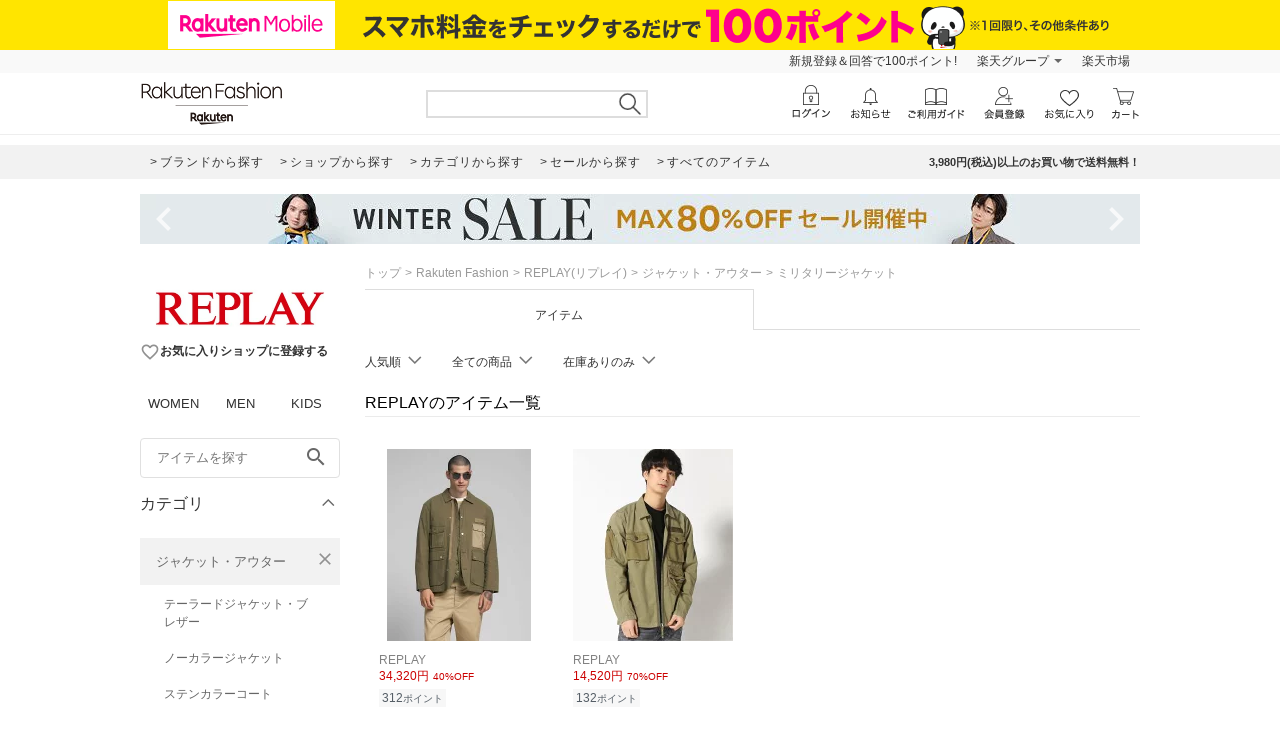

--- FILE ---
content_type: text/html; charset=utf-8
request_url: https://brandavenue.rakuten.co.jp/ba/shop-replay/cateb-0000002001/catem-0000005011/
body_size: 25736
content:
<!DOCTYPE html><html style="-webkit-text-size-adjust:100%;color:#333" lang="ja"><head><meta charSet="utf-8"/><title>REPLAY(リプレイ)のミリタリージャケットアイテム一覧 | Rakuten Fashion(楽天ファッション／旧楽天ブランドアベニュー)</title><link rel="stylesheet" type="text/css" href="https://brandavenue.r10s.jp/com/assets/rf-search/20260107105458/app/pages/rf-search/css/pc-3d50fd05e795d1aaf4c8.bundle.css"/><meta name="keywords" content="通販,新作,送料無料,ファッション,Rakuten Fashion,楽天ファッション,楽天ブランドアベニュー,ジャケット・アウター,ミリタリージャケット,REPLAY,リプレイ"/><meta name="description" content="REPLAY(リプレイ)のミリタリージャケットアイテムを買うなら楽天ファッション(旧楽天ブランドアベニュー)★3980円(税込)以上送料無料★レディース、メンズからキッズまで、人気ブランド・アイテムが盛りだくさん！お買い物でポイントが貯まります！"/><link rel="canonical" href="https://brandavenue.rakuten.co.jp/ba/shop-replay/cateb-0000002001/catem-0000005011/"/><script>dataLayer = [{"gtm-page_type":"category","gtm-brand_cd":"5505"}];</script><script>(function(w,d,s,l,i){w[l]=w[l]||[];w[l].push({'gtm.start':
  new Date().getTime(),event:'gtm.js'});var f=d.getElementsByTagName(s)[0],
  j=d.createElement(s),dl=l!='dataLayer'?'&l='+l:'';j.async=true;j.src=
  'https://www.googletagmanager.com/gtm.js?id='+i+dl;f.parentNode.insertBefore(j,f);
  })(window,document,'script','dataLayer','GTM-WG6GL7');</script><meta name="robots" content="index"/></head><body style="margin:0;font-family:-apple-system,BlinkMacSystemFont,Roboto,Helvetica Neue,Helvetica,\\30D2\30E9\30AE\30CE\89D2\30B4 ProN W3,Hiragino Kaku Gothic Pro,Meiryo,sans-serif" class=""><div id="root"><div class="container--36UYe"><div class="container--nGf7E"><a class="banner-link--2ONr0" href="https://network.mobile.rakuten.co.jp/campaign/fee-simulation/?l-id=brn_header_app_bnr" target="_blank"><img class="image--1td0y" src="https://brandavenue.r10s.jp/img/library/mno/20240530/yellow_pc_2000x50.png" alt="Rakuten Mobile"/></a></div><div class="container--2SiLH"><div class="menu-wrapper--sgGRS"><ul class="menu-content--iXVF1"><li class="list-content--m5YT5"><a class="text--2eUUN" href="https://member.insight.rakuten.co.jp/campaign/campaign00163.html?scid=wi_ich_rsr_bmd_he_P100">新規登録＆回答で100ポイント!</a></li><li class="list-content--m5YT5"><a class="text--2eUUN pull-down--1bxER" href="https://www.rakuten.co.jp/sitemap/">楽天グループ</a><ul class="pull-down-panel--1TU0S"><li class="pull-down-list--vWTWM"><a href="https://sm.rakuten.co.jp/?scid=wi_rfs_slist&amp;xadid=wi_rfs_slist" rel="nofollow" class="pull-down-text--3AntU">楽天マート</a></li><li class="pull-down-list--vWTWM"><a href="https://beauty.rakuten.co.jp/?scid=wi_grp_gmx_rba_hepullbu_bea" rel="nofollow" class="pull-down-text--3AntU">ビューティ</a></li><li class="pull-down-list--vWTWM"><a href="https://books.rakuten.co.jp/e-book/?scid=wi_grp_gmx_rba_hepullbu_kob" rel="nofollow" class="pull-down-text--3AntU">楽天Kobo</a></li><li class="pull-down-list--vWTWM"><a href="https://ticket.rakuten.co.jp/?scid=wi_grp_gmx_rba_hepullbu_tic" rel="nofollow" class="pull-down-text--3AntU">楽天チケット</a></li><li class="pull-down-list--vWTWM"><a href="https://uranai.rakuten.co.jp/?scid=wi_grp_gmx_rba_hepullbu_frt" rel="nofollow" class="pull-down-text--3AntU">楽天占い</a></li><li class="pull-down-list--vWTWM"><a class="pull-down-text--3AntU" href="https://www.rakuten.co.jp/sitemap/">サービス一覧</a></li></ul></li><li class="list-content--m5YT5"><a class="text--2eUUN" href="https://www.rakuten.co.jp/">楽天市場</a></li></ul></div></div><div class="container--2oEDh" id="headerNav"><div class="inner-contents--2S-JU"><div class="container--27k-Q"><a class="logo-container--2TA6u" href="/?l-id=brn_head_logo"><img alt="Rakuten Fashion" src="https://brandavenue.r10s.jp/img/library/01/pc_img/rlogo_01.png?fitin=310:45" class=""/></a></div><div class="container--1dYA5"><form class="search-bar--VJzns"><input type="text" class="input--uJrfH" value="" maxLength="255"/><button class="search-button---eMyH" type="submit"><img src="https://brandavenue.r10s.jp/com/assets/rf-search/20260107105458/resources/header_search1369c00a9adb7303bf5ce00c6cdd4ebe.png" class="search-icon--3fL75"/></button><div class="wrapper--3_GQx"></div></form></div></div></div><div class="top--2sIqn"></div><div class="container--1mTob"><div class="navigation-area--2ZuYJ"><div class="link-list-container--36NXM"><a href="https://brandavenue.rakuten.co.jp/brandlist/?l-id=brn_head_brand" class="link-container--LakLm"><span class="link-text--3qEpx">ブランドから探す</span></a><a href="https://brandavenue.rakuten.co.jp/shoplist/?l-id=brn_head_shop" class="link-container--LakLm"><span class="link-text--3qEpx">ショップから探す</span></a><a href="https://brandavenue.rakuten.co.jp/categorylist/?l-id=brn_head_category" class="link-container--LakLm"><span class="link-text--3qEpx">カテゴリから探す</span></a><a href="https://brandavenue.rakuten.co.jp/all-sites/item/?sale=2&amp;l-id=brn_head_saleitem" class="link-container--LakLm"><span class="link-text--3qEpx">セールから探す</span></a><a href="https://brandavenue.rakuten.co.jp/all-sites/item/?l-id=brn_head_allitem" class="link-container--LakLm"><span class="link-text--3qEpx">すべてのアイテム</span></a></div><ul class="info-area--iRVFR"><li class="info-text--2dH4F">3,980円(税込)以上のお買い物で送料無料！</li></ul></div></div><div class="container--OOFas container-1000--3fhkU global-wrapper--KXyDI"><div class="slick-slider slick-slider--sHCe9 slick-initialized" dir="ltr"><div class="arrow--18UUB arrow-left--2QVBS"><button class="navigation-button--1bUet"><span class="icon--2WtCU"><i class="material-icons--2hPtE " style="font-size:48px">navigate_before</i></span></button></div><div class="slick-list"><div class="slick-track" style="width:2300%;left:-100%"><div data-index="-1" tabindex="-1" class="slick-slide slick-cloned" aria-hidden="true" style="width:4.3478260869565215%"><div><div class="wrapped-slide--1o-wE"><div style="padding-left:0px;padding-right:0px"><a href="https://brandavenue.rakuten.co.jp/contents/rfapp/?l-id=brn_head_bnr_all_rfapp"><img src="//brandavenue.r10s.jp/img/library/contents/rfapp/20241008/1000_50.jpg?resize=1000:50" alt="【アプリ限定】Rakuten Fashion アプリからの購入でポイント最大3倍"/></a></div></div></div></div><div data-index="0" class="slick-slide slick-active slick-current" tabindex="-1" aria-hidden="false" style="outline:none;width:4.3478260869565215%"><div><div class="wrapped-slide--1o-wE"><div style="padding-left:0px;padding-right:0px"><a href="https://brandavenue.rakuten.co.jp/contents/marathon/?l-id=brn_head_bnr_all_marathon"><img src="//brandavenue.r10s.jp/img/library/contents/marathon/20260109/1000_50.jpg?resize=1000:50" alt="お買い物マラソン × Rakuten Fashion"/></a></div></div></div></div><div data-index="1" class="slick-slide" tabindex="-1" aria-hidden="true" style="outline:none;width:4.3478260869565215%"><div><div class="wrapped-slide--1o-wE"><div style="padding-left:0px;padding-right:0px"><a href="https://event.rakuten.co.jp/campaign/point-up/wonderfulday/?l-id=brn_head_bnr_all_wonderfulday"><img src="//brandavenue.r10s.jp/img/library/index/20200801_wonderful/1000_50.jpg?resize=1000:50" alt="【楽天市場】エントリーで全ショップポイント3倍！ワンダフルデー"/></a></div></div></div></div><div data-index="2" class="slick-slide" tabindex="-1" aria-hidden="true" style="outline:none;width:4.3478260869565215%"><div><div class="wrapped-slide--1o-wE"><div style="padding-left:0px;padding-right:0px"><a href="https://event.rakuten.co.jp/campaign/rank/point/?l-id=brn_head_bnr_all_ichibathanksday"><img src="//brandavenue.r10s.jp/img/library/index/ichibathanksday/1000_50.jpg?resize=1000:50" alt="【楽天市場】ご愛顧感謝デー ポイント最大4倍"/></a></div></div></div></div><div data-index="3" class="slick-slide" tabindex="-1" aria-hidden="true" style="outline:none;width:4.3478260869565215%"><div><div class="wrapped-slide--1o-wE"><div style="padding-left:0px;padding-right:0px"><a href="https://event.rakuten.co.jp/card/pointday/?l-id=brn_head_bnr_all_pointday"><img src="//brandavenue.r10s.jp/img/library/index/5timescard/20250925/1000_50.jpg?resize=1000:50" alt="【楽天市場】毎月5と0のつく日はエントリー＆楽天カード利用でポイント+3倍でポイント4倍"/></a></div></div></div></div><div data-index="4" class="slick-slide" tabindex="-1" aria-hidden="true" style="outline:none;width:4.3478260869565215%"><div><div class="wrapped-slide--1o-wE"><div style="padding-left:0px;padding-right:0px"><a href="https://brandavenue.rakuten.co.jp/contents/sale/?l-id=brn_head_bnr_all_sale"><img src="//brandavenue.r10s.jp/img/library/contents/sale/20260115/1000_50.jpg?resize=1000:50" alt="Winter SALE"/></a></div></div></div></div><div data-index="5" class="slick-slide" tabindex="-1" aria-hidden="true" style="outline:none;width:4.3478260869565215%"><div><div class="wrapped-slide--1o-wE"><div style="padding-left:0px;padding-right:0px"><a href="https://brandavenue.rakuten.co.jp/contents/premiumdays/?l-id=brn_head_bnr_all_premiumdays"><img src="//brandavenue.r10s.jp/img/library/contents/premiumdays/20260106/1000_50.jpg?resize=1000:50" alt="Rakuten Fashion PREMIUM DAYS LUXURY &amp; DESIGNERS &amp; COSMETICS"/></a></div></div></div></div><div data-index="6" class="slick-slide" tabindex="-1" aria-hidden="true" style="outline:none;width:4.3478260869565215%"><div><div class="wrapped-slide--1o-wE"><div style="padding-left:0px;padding-right:0px"><a href="https://brandavenue.rakuten.co.jp/contents/shoesdeal/?l-id=brn_head_bnr_all_shoesdeal"><img src="//brandavenue.r10s.jp/img/library/contents/shoesdeal/20260113/1000_50.jpg?resize=1000:50" alt="エントリー＆スーパーDEAL対象アイテムご購入でさらにポイントバック"/></a></div></div></div></div><div data-index="7" class="slick-slide" tabindex="-1" aria-hidden="true" style="outline:none;width:4.3478260869565215%"><div><div class="wrapped-slide--1o-wE"><div style="padding-left:0px;padding-right:0px"><a href="https://brandavenue.rakuten.co.jp/contents/brandcoupon/pickup/?l-id=brn_head_bnr_all_brandcoupon"><img src="//brandavenue.r10s.jp/img/library/contents/brandcoupon/pickup/20250410/1000_50.jpg?resize=1000:50" alt="対象ブランド限定クーポン配布中"/></a></div></div></div></div><div data-index="8" class="slick-slide" tabindex="-1" aria-hidden="true" style="outline:none;width:4.3478260869565215%"><div><div class="wrapped-slide--1o-wE"><div style="padding-left:0px;padding-right:0px"><a href="https://brandavenue.rakuten.co.jp/contents/outer/?l-id=brn_head_bnr_all_outer"><img src="//brandavenue.r10s.jp/img/library/contents/outer/20251205/1000_50.jpg?resize=1000:50" alt="2025AW 冬のアウター特集"/></a></div></div></div></div><div data-index="9" class="slick-slide" tabindex="-1" aria-hidden="true" style="outline:none;width:4.3478260869565215%"><div><div class="wrapped-slide--1o-wE"><div style="padding-left:0px;padding-right:0px"><a href="https://brandavenue.rakuten.co.jp/contents/tops/?l-id=brn_head_bnr_all_tops"><img src="//brandavenue.r10s.jp/img/library/contents/tops/20251106/1000_50.jpg?resize=1000:50" alt="2025AW 冬のトップス特集"/></a></div></div></div></div><div data-index="10" class="slick-slide" tabindex="-1" aria-hidden="true" style="outline:none;width:4.3478260869565215%"><div><div class="wrapped-slide--1o-wE"><div style="padding-left:0px;padding-right:0px"><a href="https://brandavenue.rakuten.co.jp/contents/rfapp/?l-id=brn_head_bnr_all_rfapp"><img src="//brandavenue.r10s.jp/img/library/contents/rfapp/20241008/1000_50.jpg?resize=1000:50" alt="【アプリ限定】Rakuten Fashion アプリからの購入でポイント最大3倍"/></a></div></div></div></div><div data-index="11" tabindex="-1" class="slick-slide slick-cloned" aria-hidden="true" style="width:4.3478260869565215%"><div><div class="wrapped-slide--1o-wE"><div style="padding-left:0px;padding-right:0px"><a href="https://brandavenue.rakuten.co.jp/contents/marathon/?l-id=brn_head_bnr_all_marathon"><img src="//brandavenue.r10s.jp/img/library/contents/marathon/20260109/1000_50.jpg?resize=1000:50" alt="お買い物マラソン × Rakuten Fashion"/></a></div></div></div></div><div data-index="12" tabindex="-1" class="slick-slide slick-cloned" aria-hidden="true" style="width:4.3478260869565215%"><div><div class="wrapped-slide--1o-wE"><div style="padding-left:0px;padding-right:0px"><a href="https://event.rakuten.co.jp/campaign/point-up/wonderfulday/?l-id=brn_head_bnr_all_wonderfulday"><img src="//brandavenue.r10s.jp/img/library/index/20200801_wonderful/1000_50.jpg?resize=1000:50" alt="【楽天市場】エントリーで全ショップポイント3倍！ワンダフルデー"/></a></div></div></div></div><div data-index="13" tabindex="-1" class="slick-slide slick-cloned" aria-hidden="true" style="width:4.3478260869565215%"><div><div class="wrapped-slide--1o-wE"><div style="padding-left:0px;padding-right:0px"><a href="https://event.rakuten.co.jp/campaign/rank/point/?l-id=brn_head_bnr_all_ichibathanksday"><img src="//brandavenue.r10s.jp/img/library/index/ichibathanksday/1000_50.jpg?resize=1000:50" alt="【楽天市場】ご愛顧感謝デー ポイント最大4倍"/></a></div></div></div></div><div data-index="14" tabindex="-1" class="slick-slide slick-cloned" aria-hidden="true" style="width:4.3478260869565215%"><div><div class="wrapped-slide--1o-wE"><div style="padding-left:0px;padding-right:0px"><a href="https://event.rakuten.co.jp/card/pointday/?l-id=brn_head_bnr_all_pointday"><img src="//brandavenue.r10s.jp/img/library/index/5timescard/20250925/1000_50.jpg?resize=1000:50" alt="【楽天市場】毎月5と0のつく日はエントリー＆楽天カード利用でポイント+3倍でポイント4倍"/></a></div></div></div></div><div data-index="15" tabindex="-1" class="slick-slide slick-cloned" aria-hidden="true" style="width:4.3478260869565215%"><div><div class="wrapped-slide--1o-wE"><div style="padding-left:0px;padding-right:0px"><a href="https://brandavenue.rakuten.co.jp/contents/sale/?l-id=brn_head_bnr_all_sale"><img src="//brandavenue.r10s.jp/img/library/contents/sale/20260115/1000_50.jpg?resize=1000:50" alt="Winter SALE"/></a></div></div></div></div><div data-index="16" tabindex="-1" class="slick-slide slick-cloned" aria-hidden="true" style="width:4.3478260869565215%"><div><div class="wrapped-slide--1o-wE"><div style="padding-left:0px;padding-right:0px"><a href="https://brandavenue.rakuten.co.jp/contents/premiumdays/?l-id=brn_head_bnr_all_premiumdays"><img src="//brandavenue.r10s.jp/img/library/contents/premiumdays/20260106/1000_50.jpg?resize=1000:50" alt="Rakuten Fashion PREMIUM DAYS LUXURY &amp; DESIGNERS &amp; COSMETICS"/></a></div></div></div></div><div data-index="17" tabindex="-1" class="slick-slide slick-cloned" aria-hidden="true" style="width:4.3478260869565215%"><div><div class="wrapped-slide--1o-wE"><div style="padding-left:0px;padding-right:0px"><a href="https://brandavenue.rakuten.co.jp/contents/shoesdeal/?l-id=brn_head_bnr_all_shoesdeal"><img src="//brandavenue.r10s.jp/img/library/contents/shoesdeal/20260113/1000_50.jpg?resize=1000:50" alt="エントリー＆スーパーDEAL対象アイテムご購入でさらにポイントバック"/></a></div></div></div></div><div data-index="18" tabindex="-1" class="slick-slide slick-cloned" aria-hidden="true" style="width:4.3478260869565215%"><div><div class="wrapped-slide--1o-wE"><div style="padding-left:0px;padding-right:0px"><a href="https://brandavenue.rakuten.co.jp/contents/brandcoupon/pickup/?l-id=brn_head_bnr_all_brandcoupon"><img src="//brandavenue.r10s.jp/img/library/contents/brandcoupon/pickup/20250410/1000_50.jpg?resize=1000:50" alt="対象ブランド限定クーポン配布中"/></a></div></div></div></div><div data-index="19" tabindex="-1" class="slick-slide slick-cloned" aria-hidden="true" style="width:4.3478260869565215%"><div><div class="wrapped-slide--1o-wE"><div style="padding-left:0px;padding-right:0px"><a href="https://brandavenue.rakuten.co.jp/contents/outer/?l-id=brn_head_bnr_all_outer"><img src="//brandavenue.r10s.jp/img/library/contents/outer/20251205/1000_50.jpg?resize=1000:50" alt="2025AW 冬のアウター特集"/></a></div></div></div></div><div data-index="20" tabindex="-1" class="slick-slide slick-cloned" aria-hidden="true" style="width:4.3478260869565215%"><div><div class="wrapped-slide--1o-wE"><div style="padding-left:0px;padding-right:0px"><a href="https://brandavenue.rakuten.co.jp/contents/tops/?l-id=brn_head_bnr_all_tops"><img src="//brandavenue.r10s.jp/img/library/contents/tops/20251106/1000_50.jpg?resize=1000:50" alt="2025AW 冬のトップス特集"/></a></div></div></div></div><div data-index="21" tabindex="-1" class="slick-slide slick-cloned" aria-hidden="true" style="width:4.3478260869565215%"><div><div class="wrapped-slide--1o-wE"><div style="padding-left:0px;padding-right:0px"><a href="https://brandavenue.rakuten.co.jp/contents/rfapp/?l-id=brn_head_bnr_all_rfapp"><img src="//brandavenue.r10s.jp/img/library/contents/rfapp/20241008/1000_50.jpg?resize=1000:50" alt="【アプリ限定】Rakuten Fashion アプリからの購入でポイント最大3倍"/></a></div></div></div></div></div></div><div class="arrow--18UUB arrow-right--2Z7YI"><button class="navigation-button--1bUet"><span class="icon--2WtCU"><i class="material-icons--2hPtE " style="font-size:48px">navigate_next</i></span></button></div></div></div><div class="container--3ioZx"><div class="container--2xKny"><div id="left-wrapper" class="container--3rP55"><aside class="container--2Hy4c"><div class="spacer--1O71j block--1XPdY padding-bottom-large--2Ln4x"><div class="
      stack--JQmX_
      background-color-none--23WJr
      stack-vertical--1WXFZ
      
      
      text-align-left--2hgXc
      
      align-items-normal--3eaNC
      
    "><div class="
      item-vertical--2hf20
      undefined
      vertical-align-bottom--EtmJV
      
      
      
    "><a class="container--1Wuvu" href="https://brandavenue.rakuten.co.jp/ba/shop-replay/" id="shopLogo"><img src="https://brandavenue.r10s.jp/img/brand/5505.jpg" width="200" alt="shop logo pc"/></a></div><div class="
      item-vertical--2hf20
      undefined
      vertical-align-bottom--EtmJV
      
      
      
    "><div class="shop-box--3RBS2" id="rf-search-favorite-register-dialog"><button class="container--3IYRm"><span class="icon--2WtCU"><i class="material-icons--2hPtE layout-vertical-align-bottom--21cCM color-gray--6u0Ht" style="font-size:20px">favorite_border</i></span><span class="description--25UpW">お気に入りショップに登録する</span></button></div></div></div></div><div class="container--2HsFs"><ul class="ul--uiJYm"><li class="li--3fd0W"><a class="a-inactive--_TgKK" href="/ladies/?l-id=brn_common_gendertabw">WOMEN</a></li><li class="li--3fd0W"><a class="a-inactive--_TgKK" href="/men/?l-id=brn_common_gendertabm">MEN</a></li><li class="li--3fd0W"><a class="a-inactive--_TgKK" href="/kids/?l-id=brn_common_gendertabk">KIDS</a></li></ul></div><div class="container--1yP6n"><form><input type="text" name="freeWord" aria-label="freeWord" class="input-area--1FGsO" autoComplete="off" value="" placeholder="アイテムを探す" id="rf-search-free-word"/><button class="search-button--37G-l" type="submit"><span class="icon--2WtCU"><i class="material-icons--2hPtE ">search</i></span></button></form></div><div class="container--2Knrn" aria-expanded="true"><div id="rf-search-category-filter" class="title-area--UsJDI">カテゴリ<div class="indicator--3_99K"><div class="icon--37u_I common-chevron-up--1hdcj"></div></div></div><div class="children-container-expanded--2Ggsa" data-testid="accordion" style="max-height:none"><ul class="container--2LLJy"><li class="category--IHm-d" id="firstCategory"><div class="l-category-selected--29InB"><a class="text-common--t3_tf text-category-selected--21bwH">ジャケット・アウター</a><button class="clear-button--2GSte"><span class="icon--2WtCU" style="margin:0"><i class="material-icons--2hPtE layout-block--HsB52 color-gray--6u0Ht" style="font-size:20px">close</i></span></button></div><div class="sub-category-list-container--H1jDf"><ul class="list-common--1g2w1"><li class="sub-category--1Wi_w"><a class="text-common--t3_tf text-sub-category--55WFY">テーラードジャケット・ブレザー</a></li><li class="sub-category--1Wi_w"><a class="text-common--t3_tf text-sub-category--55WFY">ノーカラージャケット</a></li><li class="sub-category--1Wi_w"><a class="text-common--t3_tf text-sub-category--55WFY">ステンカラーコート</a></li><li class="sub-category--1Wi_w"><a class="text-common--t3_tf text-sub-category--55WFY">トレンチコート</a></li><li class="sub-category--1Wi_w"><a class="text-common--t3_tf text-sub-category--55WFY">ブルゾン・ジャンパー</a></li><li class="sub-category--1Wi_w"><a class="text-common--t3_tf text-sub-category--55WFY">ナイロンジャケット</a></li><li class="sub-category--1Wi_w"><a class="text-common--t3_tf text-sub-category--55WFY">マウンテンパーカー</a></li><li class="sub-category--1Wi_w"><a class="text-common--t3_tf text-sub-category--55WFY">ダウンジャケット・ダウンベスト</a></li><li class="sub-category--1Wi_w"><a class="text-common--t3_tf text-sub-category--55WFY">デニムジャケット</a></li><li class="sub-category--1Wi_w"><a class="text-common--t3_tf text-sub-category--55WFY">ライダースジャケット</a></li><li class="sub-category--1Wi_w"><a class="text-common--t3_tf text-sub-category--55WFY">MA-1</a></li><li class="sub-category-selected--K8VPg"><a class="text-common--t3_tf text-sub-category-selected--3dBEa">ミリタリージャケット</a><button class="clear-button--2GSte"><span class="icon--2WtCU" style="margin:0"><i class="material-icons--2hPtE layout-block--HsB52 color-gray--6u0Ht" style="font-size:20px">close</i></span></button></li><li class="sub-category--1Wi_w"><a class="text-common--t3_tf text-sub-category--55WFY">カバーオール・ワークジャケット</a></li><li class="sub-category--1Wi_w"><a class="text-common--t3_tf text-sub-category--55WFY">スタジャン・スカジャン</a></li><li class="sub-category--1Wi_w"><a class="text-common--t3_tf text-sub-category--55WFY">ダッフルコート</a></li><li class="sub-category--1Wi_w"><a class="text-common--t3_tf text-sub-category--55WFY">モッズコート</a></li><li class="sub-category--1Wi_w"><a class="text-common--t3_tf text-sub-category--55WFY">ピーコート</a></li><li class="sub-category--1Wi_w"><a class="text-common--t3_tf text-sub-category--55WFY">チェスターコート</a></li><li class="sub-category--1Wi_w"><a class="text-common--t3_tf text-sub-category--55WFY">ムートンコート</a></li><li class="sub-category--1Wi_w"><a class="text-common--t3_tf text-sub-category--55WFY">ポンチョ</a></li><li class="sub-category--1Wi_w"><a class="text-common--t3_tf text-sub-category--55WFY">レインコート</a></li><li class="sub-category--1Wi_w"><a class="text-common--t3_tf text-sub-category--55WFY">その他のジャケット・アウター</a></li></ul></div></li><li class="category--IHm-d"><div class="container--2Knrn" aria-expanded="false"><div class="title-area--UsJDI layout-category-filter--1LaUj">その他のカテゴリ<div class="indicator--3_99K"><div class="icon--37u_I common-chevron-down--2ojoF"></div></div></div><div class="children-container--zT1cp" data-testid="accordion" style="max-height:0px"><ul class="list-common--1g2w1"><li class="category--IHm-d" id="firstOtherCategory"><div class="l-category--1lQKa"><a class="text-common--t3_tf text-category--GQdVt">トップス<div class="indicator--3ZZ18"><div class="icon--37u_I common-chevron-right--Dvexs"></div></div></a></div><div class="container--1NFAi" style="width:400px"><ul class="list-container-common--1zaZ_ list-container--VbD2u" style="width:200px"><li class="each-category--2wisN"><a class="text--1OCMm">カットソー・Tシャツ</a></li><li class="each-category--2wisN"><a class="text--1OCMm">シャツ・ブラウス</a></li><li class="each-category--2wisN"><a class="text--1OCMm">ニット</a></li><li class="each-category--2wisN"><a class="text--1OCMm">カーディガン</a></li><li class="each-category--2wisN"><a class="text--1OCMm">スウェット・トレーナー</a></li><li class="each-category--2wisN"><a class="text--1OCMm">パーカー・フーディー</a></li><li class="each-category--2wisN"><a class="text--1OCMm">ベスト・ジレ</a></li><li class="each-category--2wisN"><a class="text--1OCMm">ポロシャツ</a></li><li class="each-category--2wisN"><a class="text--1OCMm">アンサンブル</a></li><li class="each-category--2wisN"><a class="text--1OCMm">ノースリーブ・タンクトップ</a></li><li class="each-category--2wisN"><a class="text--1OCMm">キャミソール</a></li></ul><ul class="list-container-common--1zaZ_ list-container--VbD2u" style="width:200px"><li class="each-category--2wisN"><a class="text--1OCMm">ベアトップ</a></li><li class="each-category--2wisN"><a class="text--1OCMm">その他のトップス</a></li></ul></div></li><li class="category--IHm-d"><div class="l-category--1lQKa"><a class="text-common--t3_tf text-category--GQdVt">パンツ<div class="indicator--3ZZ18"><div class="icon--37u_I common-chevron-right--Dvexs"></div></div></a></div><div class="container--1NFAi" style="width:200px"><ul class="list-container-common--1zaZ_ list-container--VbD2u" style="width:200px"><li class="each-category--2wisN"><a class="text--1OCMm">ジーンズ・デニムパンツ</a></li><li class="each-category--2wisN"><a class="text--1OCMm">スラックス・ドレスパンツ</a></li><li class="each-category--2wisN"><a class="text--1OCMm">ジャージ・スウェットパンツ</a></li><li class="each-category--2wisN"><a class="text--1OCMm">カーゴパンツ</a></li><li class="each-category--2wisN"><a class="text--1OCMm">チノパンツ</a></li><li class="each-category--2wisN"><a class="text--1OCMm">キュロット</a></li><li class="each-category--2wisN"><a class="text--1OCMm">その他のパンツ</a></li></ul></div></li><li class="category--IHm-d"><div class="l-category--1lQKa"><a class="text-common--t3_tf text-category--GQdVt">ワンピース・ドレス<div class="indicator--3ZZ18"><div class="icon--37u_I common-chevron-right--Dvexs"></div></div></a></div><div class="container--1NFAi" style="width:200px"><ul class="list-container-common--1zaZ_ list-container--VbD2u" style="width:200px"><li class="each-category--2wisN"><a class="text--1OCMm">ワンピース</a></li><li class="each-category--2wisN"><a class="text--1OCMm">シャツワンピース</a></li><li class="each-category--2wisN"><a class="text--1OCMm">ドレス</a></li><li class="each-category--2wisN"><a class="text--1OCMm">チュニック</a></li><li class="each-category--2wisN"><a class="text--1OCMm">ジャンパースカート</a></li><li class="each-category--2wisN"><a class="text--1OCMm">その他のワンピース・ドレス</a></li></ul></div></li><li class="category--IHm-d"><div class="l-category--1lQKa"><a class="text-common--t3_tf text-category--GQdVt">スカート<div class="indicator--3ZZ18"><div class="icon--37u_I common-chevron-right--Dvexs"></div></div></a></div><div class="container--1NFAi" style="width:200px"><ul class="list-container-common--1zaZ_ list-container--VbD2u" style="width:200px"><li class="each-category--2wisN"><a class="text--1OCMm">ロング・マキシスカート</a></li><li class="each-category--2wisN"><a class="text--1OCMm">ミディアムスカート</a></li><li class="each-category--2wisN"><a class="text--1OCMm">ミニスカート</a></li><li class="each-category--2wisN"><a class="text--1OCMm">その他のスカート</a></li></ul></div></li><li class="category--IHm-d"><div class="l-category--1lQKa"><a class="text-common--t3_tf text-category--GQdVt">オールインワン・オーバーオール<div class="indicator--3ZZ18"><div class="icon--37u_I common-chevron-right--Dvexs"></div></div></a></div><div class="container--1NFAi" style="width:200px"><ul class="list-container-common--1zaZ_ list-container--VbD2u" style="width:200px"><li class="each-category--2wisN"><a class="text--1OCMm">オーバーオール・サロペット</a></li><li class="each-category--2wisN"><a class="text--1OCMm">オールインワン・つなぎ</a></li><li class="each-category--2wisN"><a class="text--1OCMm">その他のオールインワン・オーバーオール</a></li></ul></div></li><li class="category--IHm-d"><div class="l-category--1lQKa"><a class="text-common--t3_tf text-category--GQdVt">バッグ<div class="indicator--3ZZ18"><div class="icon--37u_I common-chevron-right--Dvexs"></div></div></a></div><div class="container--1NFAi" style="width:400px"><ul class="list-container-common--1zaZ_ list-container--VbD2u" style="width:200px"><li class="each-category--2wisN"><a class="text--1OCMm">トートバッグ</a></li><li class="each-category--2wisN"><a class="text--1OCMm">ショルダーバッグ</a></li><li class="each-category--2wisN"><a class="text--1OCMm">リュック・バックパック</a></li><li class="each-category--2wisN"><a class="text--1OCMm">ハンドバッグ</a></li><li class="each-category--2wisN"><a class="text--1OCMm">ボディバッグ・ウエストポーチ</a></li><li class="each-category--2wisN"><a class="text--1OCMm">メッセンジャーバッグ</a></li><li class="each-category--2wisN"><a class="text--1OCMm">ビジネスバッグ・ブリーフケース</a></li><li class="each-category--2wisN"><a class="text--1OCMm">エコバッグ・サブバッグ</a></li><li class="each-category--2wisN"><a class="text--1OCMm">ボストンバッグ</a></li><li class="each-category--2wisN"><a class="text--1OCMm">ドラムバッグ</a></li><li class="each-category--2wisN"><a class="text--1OCMm">クラッチバッグ</a></li></ul><ul class="list-container-common--1zaZ_ list-container--VbD2u" style="width:200px"><li class="each-category--2wisN"><a class="text--1OCMm">かごバッグ</a></li><li class="each-category--2wisN"><a class="text--1OCMm">スーツケース・キャリーバッグ</a></li><li class="each-category--2wisN"><a class="text--1OCMm">ランドセル</a></li><li class="each-category--2wisN"><a class="text--1OCMm">その他のバッグ</a></li></ul></div></li><li class="category--IHm-d"><div class="l-category--1lQKa"><a class="text-common--t3_tf text-category--GQdVt">シューズ・靴<div class="indicator--3ZZ18"><div class="icon--37u_I common-chevron-right--Dvexs"></div></div></a></div><div class="container--1NFAi" style="width:400px"><ul class="list-container-common--1zaZ_ list-container--VbD2u" style="width:200px"><li class="each-category--2wisN"><a class="text--1OCMm">スニーカー</a></li><li class="each-category--2wisN"><a class="text--1OCMm">サンダル</a></li><li class="each-category--2wisN"><a class="text--1OCMm">ミュール</a></li><li class="each-category--2wisN"><a class="text--1OCMm">ブーツ</a></li><li class="each-category--2wisN"><a class="text--1OCMm">パンプス</a></li><li class="each-category--2wisN"><a class="text--1OCMm">レースアップ・ドレスシューズ</a></li><li class="each-category--2wisN"><a class="text--1OCMm">バレエシューズ</a></li><li class="each-category--2wisN"><a class="text--1OCMm">ローファー</a></li><li class="each-category--2wisN"><a class="text--1OCMm">スリッポン</a></li><li class="each-category--2wisN"><a class="text--1OCMm">モカシン・デッキシューズ</a></li><li class="each-category--2wisN"><a class="text--1OCMm">レインシューズ・ブーツ</a></li></ul><ul class="list-container-common--1zaZ_ list-container--VbD2u" style="width:200px"><li class="each-category--2wisN"><a class="text--1OCMm">シューケア用品・シューズ小物</a></li><li class="each-category--2wisN"><a class="text--1OCMm">その他のシューズ・靴</a></li></ul></div></li><li class="category--IHm-d"><div class="l-category--1lQKa"><a class="text-common--t3_tf text-category--GQdVt">インナー・ルームウェア<div class="indicator--3ZZ18"><div class="icon--37u_I common-chevron-right--Dvexs"></div></div></a></div><div class="container--1NFAi" style="width:200px"><ul class="list-container-common--1zaZ_ list-container--VbD2u" style="width:200px"><li class="each-category--2wisN"><a class="text--1OCMm">ショーツ</a></li><li class="each-category--2wisN"><a class="text--1OCMm">ブラジャー</a></li><li class="each-category--2wisN"><a class="text--1OCMm">ブラ＆ショーツセット</a></li><li class="each-category--2wisN"><a class="text--1OCMm">ボクサーパンツ・トランクス</a></li><li class="each-category--2wisN"><a class="text--1OCMm">パジャマ</a></li><li class="each-category--2wisN"><a class="text--1OCMm">その他のインナー・ルームウェア</a></li></ul></div></li><li class="category--IHm-d"><div class="l-category--1lQKa"><a class="text-common--t3_tf text-category--GQdVt">靴下・レッグウェア<div class="indicator--3ZZ18"><div class="icon--37u_I common-chevron-right--Dvexs"></div></div></a></div><div class="container--1NFAi" style="width:200px"><ul class="list-container-common--1zaZ_ list-container--VbD2u" style="width:200px"><li class="each-category--2wisN"><a class="text--1OCMm">靴下</a></li><li class="each-category--2wisN"><a class="text--1OCMm">タイツ・ストッキング・パンスト</a></li><li class="each-category--2wisN"><a class="text--1OCMm">レギンス・スパッツ</a></li><li class="each-category--2wisN"><a class="text--1OCMm">レッグウォーマー</a></li><li class="each-category--2wisN"><a class="text--1OCMm">その他の靴下・レッグウェア</a></li></ul></div></li><li class="category--IHm-d"><div class="l-category--1lQKa"><a class="text-common--t3_tf text-category--GQdVt">ファッション雑貨<div class="indicator--3ZZ18"><div class="icon--37u_I common-chevron-right--Dvexs"></div></div></a></div><div class="container--1NFAi" style="width:400px"><ul class="list-container-common--1zaZ_ list-container--VbD2u" style="width:200px"><li class="each-category--2wisN"><a class="text--1OCMm">ベルト</a></li><li class="each-category--2wisN"><a class="text--1OCMm">サスペンダー</a></li><li class="each-category--2wisN"><a class="text--1OCMm">ハンカチ・ハンドタオル</a></li><li class="each-category--2wisN"><a class="text--1OCMm">スカーフ・バンダナ</a></li><li class="each-category--2wisN"><a class="text--1OCMm">傘・長傘</a></li><li class="each-category--2wisN"><a class="text--1OCMm">折りたたみ傘</a></li><li class="each-category--2wisN"><a class="text--1OCMm">メガネ</a></li><li class="each-category--2wisN"><a class="text--1OCMm">サングラス</a></li><li class="each-category--2wisN"><a class="text--1OCMm">チャーム・キーチェーン</a></li><li class="each-category--2wisN"><a class="text--1OCMm">マフラー・ストール・ネックウォーマー</a></li><li class="each-category--2wisN"><a class="text--1OCMm">手袋</a></li></ul><ul class="list-container-common--1zaZ_ list-container--VbD2u" style="width:200px"><li class="each-category--2wisN"><a class="text--1OCMm">イヤーマフ</a></li><li class="each-category--2wisN"><a class="text--1OCMm">付け襟</a></li><li class="each-category--2wisN"><a class="text--1OCMm">マスク</a></li><li class="each-category--2wisN"><a class="text--1OCMm">その他のファッション雑貨</a></li></ul></div></li><li class="category--IHm-d"><div class="l-category--1lQKa"><a class="text-common--t3_tf text-category--GQdVt">アクセサリー・腕時計<div class="indicator--3ZZ18"><div class="icon--37u_I common-chevron-right--Dvexs"></div></div></a></div><div class="container--1NFAi" style="width:200px"><ul class="list-container-common--1zaZ_ list-container--VbD2u" style="width:200px"><li class="each-category--2wisN"><a class="text--1OCMm">ネックレス</a></li><li class="each-category--2wisN"><a class="text--1OCMm">チョーカー</a></li><li class="each-category--2wisN"><a class="text--1OCMm">ピアス</a></li><li class="each-category--2wisN"><a class="text--1OCMm">イヤリング・イヤーカフ</a></li><li class="each-category--2wisN"><a class="text--1OCMm">リング・指輪</a></li><li class="each-category--2wisN"><a class="text--1OCMm">ブレスレット・バングル</a></li><li class="each-category--2wisN"><a class="text--1OCMm">ブローチ・コサージュ・バッジ</a></li><li class="each-category--2wisN"><a class="text--1OCMm">アンクレット</a></li><li class="each-category--2wisN"><a class="text--1OCMm">腕時計</a></li><li class="each-category--2wisN"><a class="text--1OCMm">その他のアクセサリー・腕時計</a></li></ul></div></li><li class="category--IHm-d"><div class="l-category--1lQKa"><a class="text-common--t3_tf text-category--GQdVt">財布・ポーチ・ケース<div class="indicator--3ZZ18"><div class="icon--37u_I common-chevron-right--Dvexs"></div></div></a></div><div class="container--1NFAi" style="width:200px"><ul class="list-container-common--1zaZ_ list-container--VbD2u" style="width:200px"><li class="each-category--2wisN"><a class="text--1OCMm">財布</a></li><li class="each-category--2wisN"><a class="text--1OCMm">コインケース・小銭入れ・札入れ</a></li><li class="each-category--2wisN"><a class="text--1OCMm">ポーチ</a></li><li class="each-category--2wisN"><a class="text--1OCMm">パスケース・定期入れ</a></li><li class="each-category--2wisN"><a class="text--1OCMm">名刺入れ・カードケース</a></li><li class="each-category--2wisN"><a class="text--1OCMm">その他の財布・ポーチ・ケース</a></li></ul></div></li><li class="category--IHm-d"><div class="l-category--1lQKa"><a class="text-common--t3_tf text-category--GQdVt">帽子<div class="indicator--3ZZ18"><div class="icon--37u_I common-chevron-right--Dvexs"></div></div></a></div><div class="container--1NFAi" style="width:200px"><ul class="list-container-common--1zaZ_ list-container--VbD2u" style="width:200px"><li class="each-category--2wisN"><a class="text--1OCMm">キャップ</a></li><li class="each-category--2wisN"><a class="text--1OCMm">ハット</a></li><li class="each-category--2wisN"><a class="text--1OCMm">ニット帽・ビーニー</a></li><li class="each-category--2wisN"><a class="text--1OCMm">ハンチング・ベレー帽</a></li><li class="each-category--2wisN"><a class="text--1OCMm">キャスケット</a></li><li class="each-category--2wisN"><a class="text--1OCMm">サンバイザー</a></li><li class="each-category--2wisN"><a class="text--1OCMm">その他の帽子</a></li></ul></div></li><li class="category--IHm-d"><div class="l-category--1lQKa"><a class="text-common--t3_tf text-category--GQdVt">ヘアアクセサリー<div class="indicator--3ZZ18"><div class="icon--37u_I common-chevron-right--Dvexs"></div></div></a></div><div class="container--1NFAi" style="width:200px"><ul class="list-container-common--1zaZ_ list-container--VbD2u" style="width:200px"><li class="each-category--2wisN"><a class="text--1OCMm">バレッタ・ヘアクリップ・ヘアピン</a></li><li class="each-category--2wisN"><a class="text--1OCMm">ヘアゴム</a></li><li class="each-category--2wisN"><a class="text--1OCMm">カチューシャ・ヘアバンド</a></li><li class="each-category--2wisN"><a class="text--1OCMm">その他のヘアアクセサリー</a></li></ul></div></li><li class="category--IHm-d"><div class="l-category--1lQKa"><a class="text-common--t3_tf text-category--GQdVt">マタニティウェア・ベビー用品<div class="indicator--3ZZ18"><div class="icon--37u_I common-chevron-right--Dvexs"></div></div></a></div><div class="container--1NFAi" style="width:400px"><ul class="list-container-common--1zaZ_ list-container--VbD2u" style="width:200px"><li class="each-category--2wisN"><a class="text--1OCMm">マタニティインナー・肌着</a></li><li class="each-category--2wisN"><a class="text--1OCMm">マタニティトップス</a></li><li class="each-category--2wisN"><a class="text--1OCMm">マタニティパンツ・スカート</a></li><li class="each-category--2wisN"><a class="text--1OCMm">マタニティワンピース・フォーマル</a></li><li class="each-category--2wisN"><a class="text--1OCMm">マザーズバッグ・おむつポーチ</a></li><li class="each-category--2wisN"><a class="text--1OCMm">母子手帳ケース</a></li><li class="each-category--2wisN"><a class="text--1OCMm">その他のマタニティグッズ</a></li><li class="each-category--2wisN"><a class="text--1OCMm">ベビー肌着・新生児服</a></li><li class="each-category--2wisN"><a class="text--1OCMm">ベビートップス</a></li><li class="each-category--2wisN"><a class="text--1OCMm">ベビーボトムス</a></li><li class="each-category--2wisN"><a class="text--1OCMm">ロンパース・カバーオール</a></li></ul><ul class="list-container-common--1zaZ_ list-container--VbD2u" style="width:200px"><li class="each-category--2wisN"><a class="text--1OCMm">ベビーソックス</a></li><li class="each-category--2wisN"><a class="text--1OCMm">ベビータイツ</a></li><li class="each-category--2wisN"><a class="text--1OCMm">ベビー帽子</a></li><li class="each-category--2wisN"><a class="text--1OCMm">スタイ・よだれかけ</a></li><li class="each-category--2wisN"><a class="text--1OCMm">おくるみ</a></li><li class="each-category--2wisN"><a class="text--1OCMm">離乳食・お食事グッズ</a></li><li class="each-category--2wisN"><a class="text--1OCMm">ベビーギフト</a></li><li class="each-category--2wisN"><a class="text--1OCMm">その他のベビーグッズ</a></li></ul></div></li><li class="category--IHm-d"><div class="l-category--1lQKa"><a class="text-common--t3_tf text-category--GQdVt">スーツ・フォーマル<div class="indicator--3ZZ18"><div class="icon--37u_I common-chevron-right--Dvexs"></div></div></a></div><div class="container--1NFAi" style="width:200px"><ul class="list-container-common--1zaZ_ list-container--VbD2u" style="width:200px"><li class="each-category--2wisN"><a class="text--1OCMm">セットアップスーツ</a></li><li class="each-category--2wisN"><a class="text--1OCMm">Yシャツ・カッターシャツ</a></li><li class="each-category--2wisN"><a class="text--1OCMm">ネクタイ・蝶ネクタイ</a></li><li class="each-category--2wisN"><a class="text--1OCMm">スーツジャケット</a></li><li class="each-category--2wisN"><a class="text--1OCMm">スーツパンツ</a></li><li class="each-category--2wisN"><a class="text--1OCMm">スーツベスト</a></li><li class="each-category--2wisN"><a class="text--1OCMm">スーツスカート</a></li><li class="each-category--2wisN"><a class="text--1OCMm">スーツワンピース</a></li><li class="each-category--2wisN"><a class="text--1OCMm">スーツ系小物</a></li></ul></div></li><li class="category--IHm-d"><div class="l-category--1lQKa"><a class="text-common--t3_tf text-category--GQdVt">水着・スイムグッズ<div class="indicator--3ZZ18"><div class="icon--37u_I common-chevron-right--Dvexs"></div></div></a></div><div class="container--1NFAi" style="width:200px"><ul class="list-container-common--1zaZ_ list-container--VbD2u" style="width:200px"><li class="each-category--2wisN"><a class="text--1OCMm">水着</a></li><li class="each-category--2wisN"><a class="text--1OCMm">ラッシュガード</a></li><li class="each-category--2wisN"><a class="text--1OCMm">その他の水着・スイムグッズ</a></li></ul></div></li><li class="category--IHm-d"><div class="l-category--1lQKa"><a class="text-common--t3_tf text-category--GQdVt">着物・浴衣・和装小物<div class="indicator--3ZZ18"><div class="icon--37u_I common-chevron-right--Dvexs"></div></div></a></div><div class="container--1NFAi" style="width:200px"><ul class="list-container-common--1zaZ_ list-container--VbD2u" style="width:200px"><li class="each-category--2wisN"><a class="text--1OCMm">浴衣</a></li><li class="each-category--2wisN"><a class="text--1OCMm">着物</a></li><li class="each-category--2wisN"><a class="text--1OCMm">和装小物</a></li></ul></div></li><li class="category--IHm-d"><div class="l-category--1lQKa"><a class="text-common--t3_tf text-category--GQdVt">スキンケア<div class="indicator--3ZZ18"><div class="icon--37u_I common-chevron-right--Dvexs"></div></div></a></div><div class="container--1NFAi" style="width:400px"><ul class="list-container-common--1zaZ_ list-container--VbD2u" style="width:200px"><li class="each-category--2wisN"><a class="text--1OCMm">クレンジング</a></li><li class="each-category--2wisN"><a class="text--1OCMm">洗顔料・洗顔フォーム</a></li><li class="each-category--2wisN"><a class="text--1OCMm">化粧水</a></li><li class="each-category--2wisN"><a class="text--1OCMm">乳液</a></li><li class="each-category--2wisN"><a class="text--1OCMm">美容液・オイル・クリーム</a></li><li class="each-category--2wisN"><a class="text--1OCMm">ブースター・導入液</a></li><li class="each-category--2wisN"><a class="text--1OCMm">オールインワン</a></li><li class="each-category--2wisN"><a class="text--1OCMm">パック・フェイスマスク</a></li><li class="each-category--2wisN"><a class="text--1OCMm">アイクリーム・まつげ美容液・アイケア</a></li><li class="each-category--2wisN"><a class="text--1OCMm">リップクリーム・リップケア</a></li><li class="each-category--2wisN"><a class="text--1OCMm">日焼け止め・UVケア</a></li></ul><ul class="list-container-common--1zaZ_ list-container--VbD2u" style="width:200px"><li class="each-category--2wisN"><a class="text--1OCMm">その他のスキンケア</a></li></ul></div></li><li class="category--IHm-d"><div class="l-category--1lQKa"><a class="text-common--t3_tf text-category--GQdVt">ベースメイク<div class="indicator--3ZZ18"><div class="icon--37u_I common-chevron-right--Dvexs"></div></div></a></div><div class="container--1NFAi" style="width:200px"><ul class="list-container-common--1zaZ_ list-container--VbD2u" style="width:200px"><li class="each-category--2wisN"><a class="text--1OCMm">化粧下地</a></li><li class="each-category--2wisN"><a class="text--1OCMm">ファンデーション</a></li><li class="each-category--2wisN"><a class="text--1OCMm">コンシーラー</a></li><li class="each-category--2wisN"><a class="text--1OCMm">フェイスパウダー</a></li><li class="each-category--2wisN"><a class="text--1OCMm">BB・CCクリーム</a></li><li class="each-category--2wisN"><a class="text--1OCMm">その他のベースメイク</a></li></ul></div></li><li class="category--IHm-d"><div class="l-category--1lQKa"><a class="text-common--t3_tf text-category--GQdVt">メイクアップ<div class="indicator--3ZZ18"><div class="icon--37u_I common-chevron-right--Dvexs"></div></div></a></div><div class="container--1NFAi" style="width:200px"><ul class="list-container-common--1zaZ_ list-container--VbD2u" style="width:200px"><li class="each-category--2wisN"><a class="text--1OCMm">アイブロウ</a></li><li class="each-category--2wisN"><a class="text--1OCMm">アイシャドウ</a></li><li class="each-category--2wisN"><a class="text--1OCMm">アイライナー</a></li><li class="each-category--2wisN"><a class="text--1OCMm">マスカラ</a></li><li class="each-category--2wisN"><a class="text--1OCMm">口紅・リップ・グロス</a></li><li class="each-category--2wisN"><a class="text--1OCMm">チーク</a></li><li class="each-category--2wisN"><a class="text--1OCMm">ハイライト・シェーディング</a></li><li class="each-category--2wisN"><a class="text--1OCMm">その他のメイクアップ</a></li></ul></div></li><li class="category--IHm-d"><div class="l-category--1lQKa"><a class="text-common--t3_tf text-category--GQdVt">ネイル<div class="indicator--3ZZ18"><div class="icon--37u_I common-chevron-right--Dvexs"></div></div></a></div><div class="container--1NFAi" style="width:200px"><ul class="list-container-common--1zaZ_ list-container--VbD2u" style="width:200px"><li class="each-category--2wisN"><a class="text--1OCMm">マニキュア・ネイルポリッシュ</a></li><li class="each-category--2wisN"><a class="text--1OCMm">ネイルリムーバー・除光液</a></li><li class="each-category--2wisN"><a class="text--1OCMm">その他のネイル・ネイルケア用品</a></li></ul></div></li><li class="category--IHm-d"><div class="l-category--1lQKa"><a class="text-common--t3_tf text-category--GQdVt">ボディケア・オーラルケア<div class="indicator--3ZZ18"><div class="icon--37u_I common-chevron-right--Dvexs"></div></div></a></div><div class="container--1NFAi" style="width:200px"><ul class="list-container-common--1zaZ_ list-container--VbD2u" style="width:200px"><li class="each-category--2wisN"><a class="text--1OCMm">ボディローション・ミルク</a></li><li class="each-category--2wisN"><a class="text--1OCMm">ボディクリーム・オイル</a></li><li class="each-category--2wisN"><a class="text--1OCMm">ボディスクラブ</a></li><li class="each-category--2wisN"><a class="text--1OCMm">ボディソープ</a></li><li class="each-category--2wisN"><a class="text--1OCMm">ハンドケア</a></li><li class="each-category--2wisN"><a class="text--1OCMm">ハンドソープ</a></li><li class="each-category--2wisN"><a class="text--1OCMm">オーラルケア</a></li><li class="each-category--2wisN"><a class="text--1OCMm">入浴剤</a></li><li class="each-category--2wisN"><a class="text--1OCMm">その他のボディケア・オーラルケア</a></li></ul></div></li><li class="category--IHm-d"><div class="l-category--1lQKa"><a class="text-common--t3_tf text-category--GQdVt">ヘアケア<div class="indicator--3ZZ18"><div class="icon--37u_I common-chevron-right--Dvexs"></div></div></a></div><div class="container--1NFAi" style="width:200px"><ul class="list-container-common--1zaZ_ list-container--VbD2u" style="width:200px"><li class="each-category--2wisN"><a class="text--1OCMm">シャンプー</a></li><li class="each-category--2wisN"><a class="text--1OCMm">コンディショナー</a></li><li class="each-category--2wisN"><a class="text--1OCMm">トリートメント</a></li><li class="each-category--2wisN"><a class="text--1OCMm">スタイリング剤</a></li><li class="each-category--2wisN"><a class="text--1OCMm">ヘアブラシ・コーム</a></li><li class="each-category--2wisN"><a class="text--1OCMm">その他のヘアケア</a></li></ul></div></li><li class="category--IHm-d"><div class="l-category--1lQKa"><a class="text-common--t3_tf text-category--GQdVt">フレグランス<div class="indicator--3ZZ18"><div class="icon--37u_I common-chevron-right--Dvexs"></div></div></a></div><div class="container--1NFAi" style="width:200px"><ul class="list-container-common--1zaZ_ list-container--VbD2u" style="width:200px"><li class="each-category--2wisN"><a class="text--1OCMm">香水</a></li><li class="each-category--2wisN"><a class="text--1OCMm">フレグランスミスト・ボディミスト</a></li><li class="each-category--2wisN"><a class="text--1OCMm">その他のフレグランス</a></li></ul></div></li><li class="category--IHm-d"><div class="l-category--1lQKa"><a class="text-common--t3_tf text-category--GQdVt">メイク道具・美容器具<div class="indicator--3ZZ18"><div class="icon--37u_I common-chevron-right--Dvexs"></div></div></a></div><div class="container--1NFAi" style="width:200px"><ul class="list-container-common--1zaZ_ list-container--VbD2u" style="width:200px"><li class="each-category--2wisN"><a class="text--1OCMm">コットンパフ</a></li><li class="each-category--2wisN"><a class="text--1OCMm">ビューラー・コーム</a></li><li class="each-category--2wisN"><a class="text--1OCMm">パフ・スポンジ</a></li><li class="each-category--2wisN"><a class="text--1OCMm">メイクブラシ</a></li><li class="each-category--2wisN"><a class="text--1OCMm">コスメケース</a></li><li class="each-category--2wisN"><a class="text--1OCMm">手鏡・メイクミラー</a></li><li class="each-category--2wisN"><a class="text--1OCMm">美容器具</a></li><li class="each-category--2wisN"><a class="text--1OCMm">その他のメイク道具・美容器具</a></li></ul></div></li><li class="category--IHm-d"><div class="l-category--1lQKa"><a class="text-common--t3_tf text-category--GQdVt">コフレ・キット・セット<div class="indicator--3ZZ18"><div class="icon--37u_I common-chevron-right--Dvexs"></div></div></a></div><div class="container--1NFAi" style="width:200px"><ul class="list-container-common--1zaZ_ list-container--VbD2u" style="width:200px"><li class="each-category--2wisN"><a class="text--1OCMm">コフレ・コスメキット・ギフトセット</a></li></ul></div></li><li class="category--IHm-d"><div class="l-category--1lQKa"><a class="text-common--t3_tf text-category--GQdVt">食器・調理器具・キッチン用品<div class="indicator--3ZZ18"><div class="icon--37u_I common-chevron-right--Dvexs"></div></div></a></div><div class="container--1NFAi" style="width:200px"><ul class="list-container-common--1zaZ_ list-container--VbD2u" style="width:200px"><li class="each-category--2wisN"><a class="text--1OCMm">食器・皿</a></li><li class="each-category--2wisN"><a class="text--1OCMm">グラス・マグカップ・タンブラー</a></li><li class="each-category--2wisN"><a class="text--1OCMm">カトラリー</a></li><li class="each-category--2wisN"><a class="text--1OCMm">鍋・フライパン</a></li><li class="each-category--2wisN"><a class="text--1OCMm">弁当箱・ランチボックス</a></li><li class="each-category--2wisN"><a class="text--1OCMm">水筒・マグボトル</a></li><li class="each-category--2wisN"><a class="text--1OCMm">エプロン</a></li><li class="each-category--2wisN"><a class="text--1OCMm">ランチョンマット・テーブルクロス</a></li><li class="each-category--2wisN"><a class="text--1OCMm">キッチン家電</a></li><li class="each-category--2wisN"><a class="text--1OCMm">その他の食器・調理器具・キッチン用品</a></li></ul></div></li><li class="category--IHm-d"><div class="l-category--1lQKa"><a class="text-common--t3_tf text-category--GQdVt">インテリア・生活雑貨<div class="indicator--3ZZ18"><div class="icon--37u_I common-chevron-right--Dvexs"></div></div></a></div><div class="container--1NFAi" style="width:400px"><ul class="list-container-common--1zaZ_ list-container--VbD2u" style="width:200px"><li class="each-category--2wisN"><a class="text--1OCMm">収納用品・棚・ラック</a></li><li class="each-category--2wisN"><a class="text--1OCMm">ランドリー・洗濯用品</a></li><li class="each-category--2wisN"><a class="text--1OCMm">トイレ用品・バス用品</a></li><li class="each-category--2wisN"><a class="text--1OCMm">ライト・照明器具</a></li><li class="each-category--2wisN"><a class="text--1OCMm">カーペット・ラグ・マット</a></li><li class="each-category--2wisN"><a class="text--1OCMm">クッション・クッションカバー</a></li><li class="each-category--2wisN"><a class="text--1OCMm">ブランケット・ひざ掛け</a></li><li class="each-category--2wisN"><a class="text--1OCMm">カーテン</a></li><li class="each-category--2wisN"><a class="text--1OCMm">タオル</a></li><li class="each-category--2wisN"><a class="text--1OCMm">オブジェ・置物・アート</a></li><li class="each-category--2wisN"><a class="text--1OCMm">ディフューザー・お香・アロマオイル・キャンドル</a></li></ul><ul class="list-container-common--1zaZ_ list-container--VbD2u" style="width:200px"><li class="each-category--2wisN"><a class="text--1OCMm">フラワーベース・花瓶</a></li><li class="each-category--2wisN"><a class="text--1OCMm">鏡・ミラー</a></li><li class="each-category--2wisN"><a class="text--1OCMm">時計</a></li><li class="each-category--2wisN"><a class="text--1OCMm">おもちゃ・ゲーム・フィギュア</a></li><li class="each-category--2wisN"><a class="text--1OCMm">フォトフレーム・写真立て</a></li><li class="each-category--2wisN"><a class="text--1OCMm">扇風機・空気清浄機・加湿器</a></li><li class="each-category--2wisN"><a class="text--1OCMm">ゴミ箱・ダストボックス</a></li><li class="each-category--2wisN"><a class="text--1OCMm">トラベルグッズ</a></li><li class="each-category--2wisN"><a class="text--1OCMm">その他のインテリア・生活雑貨</a></li></ul></div></li><li class="category--IHm-d"><div class="l-category--1lQKa"><a class="text-common--t3_tf text-category--GQdVt">スマホグッズ・オーディオ機器<div class="indicator--3ZZ18"><div class="icon--37u_I common-chevron-right--Dvexs"></div></div></a></div><div class="container--1NFAi" style="width:200px"><ul class="list-container-common--1zaZ_ list-container--VbD2u" style="width:200px"><li class="each-category--2wisN"><a class="text--1OCMm">スマホ・タブレット・PCケース/カバー</a></li><li class="each-category--2wisN"><a class="text--1OCMm">モバイルバッテリー・充電器</a></li><li class="each-category--2wisN"><a class="text--1OCMm">イヤホン・イヤホンケース・ヘッドフォン</a></li><li class="each-category--2wisN"><a class="text--1OCMm">オーディオ・スピーカー</a></li><li class="each-category--2wisN"><a class="text--1OCMm">その他のスマホグッズ・オーディオ機器</a></li></ul></div></li><li class="category--IHm-d"><div class="l-category--1lQKa"><a class="text-common--t3_tf text-category--GQdVt">スポーツ・アウトドア用品<div class="indicator--3ZZ18"><div class="icon--37u_I common-chevron-right--Dvexs"></div></div></a></div><div class="container--1NFAi" style="width:200px"><ul class="list-container-common--1zaZ_ list-container--VbD2u" style="width:200px"><li class="each-category--2wisN"><a class="text--1OCMm">アウトドア・レジャー・キャンプ用品</a></li><li class="each-category--2wisN"><a class="text--1OCMm">トレーニング・フィットネス用品</a></li><li class="each-category--2wisN"><a class="text--1OCMm">ゴルフグッズ</a></li><li class="each-category--2wisN"><a class="text--1OCMm">その他のスポーツ・アウトドア用品</a></li></ul></div></li><li class="category--IHm-d"><div class="l-category--1lQKa"><a class="text-common--t3_tf text-category--GQdVt">文房具<div class="indicator--3ZZ18"><div class="icon--37u_I common-chevron-right--Dvexs"></div></div></a></div><div class="container--1NFAi" style="width:200px"><ul class="list-container-common--1zaZ_ list-container--VbD2u" style="width:200px"><li class="each-category--2wisN"><a class="text--1OCMm">ペン・インク</a></li><li class="each-category--2wisN"><a class="text--1OCMm">手帳・メモ帳</a></li><li class="each-category--2wisN"><a class="text--1OCMm">ステッカー・シール・テープ</a></li><li class="each-category--2wisN"><a class="text--1OCMm">ファイル・フォルダ</a></li><li class="each-category--2wisN"><a class="text--1OCMm">その他の文房具</a></li></ul></div></li><li class="category--IHm-d"><div class="l-category--1lQKa"><a class="text-common--t3_tf text-category--GQdVt">ペット用品<div class="indicator--3ZZ18"><div class="icon--37u_I common-chevron-right--Dvexs"></div></div></a></div><div class="container--1NFAi" style="width:200px"><ul class="list-container-common--1zaZ_ list-container--VbD2u" style="width:200px"><li class="each-category--2wisN"><a class="text--1OCMm">ペットウェア・ペット服</a></li><li class="each-category--2wisN"><a class="text--1OCMm">ペット用首輪・ハーネス・リード</a></li><li class="each-category--2wisN"><a class="text--1OCMm">ペット用おもちゃ</a></li><li class="each-category--2wisN"><a class="text--1OCMm">ペット用ベッド・マット・クッション</a></li><li class="each-category--2wisN"><a class="text--1OCMm">その他のペット用品</a></li></ul></div></li><li class="category--IHm-d"><div class="l-category--1lQKa"><a class="text-common--t3_tf text-category--GQdVt">福袋・ギフト・その他<div class="indicator--3ZZ18"><div class="icon--37u_I common-chevron-right--Dvexs"></div></div></a></div><div class="container--1NFAi" style="width:200px"><ul class="list-container-common--1zaZ_ list-container--VbD2u" style="width:200px"><li class="each-category--2wisN"><a class="text--1OCMm">福袋</a></li><li class="each-category--2wisN"><a class="text--1OCMm">ギフトセット</a></li><li class="each-category--2wisN"><a class="text--1OCMm">ラッピングキット</a></li><li class="each-category--2wisN"><a class="text--1OCMm">その他</a></li></ul></div></li></ul></div></div></li></ul></div></div><div class="container--2Knrn" aria-expanded="false"><div id="rf-search-size-filter" class="title-area--UsJDI">サイズ<div class="indicator--3_99K"><div class="icon--37u_I common-chevron-down--2ojoF"></div></div></div><div class="children-container--zT1cp" data-testid="accordion" style="max-height:0px"><div class="spacer--1O71j full-width--2Jy7N padding-top-none---ol7c padding-bottom-none--18GZd"><div class="container--1Dj8G"><p class="title--1xR0E">ウェア（S/M/L）</p><ul class="item-container--NGjHn"><li class="item-wrapper---r9Fe"><label class="item-content--1hQuM"><div class="box-content--24_XU"></div><span class="size-text--3Jna-">～XS</span></label></li><li class="item-wrapper---r9Fe"><label class="item-content--1hQuM"><div class="box-content--24_XU"></div><span class="size-text--3Jna-">S</span></label></li><li class="item-wrapper---r9Fe"><label class="item-content--1hQuM"><div class="box-content--24_XU"></div><span class="size-text--3Jna-">M</span></label></li><li class="item-wrapper---r9Fe"><label class="item-content--1hQuM"><div class="box-content--24_XU"></div><span class="size-text--3Jna-">L</span></label></li><li class="item-wrapper---r9Fe"><label class="item-content--1hQuM"><div class="box-content--24_XU"></div><span class="size-text--3Jna-">XL</span></label></li><li class="item-wrapper---r9Fe"><label class="item-content--1hQuM"><div class="box-content--24_XU"></div><span class="size-text--3Jna-">XXL</span></label></li><li class="item-wrapper---r9Fe"><label class="item-content--1hQuM"><div class="box-content--24_XU"></div><span class="size-text--3Jna-">3XL～</span></label></li><li class="item-wrapper---r9Fe"><label class="item-content--1hQuM"><div class="box-content--24_XU"></div><span class="size-text--3Jna-">フリー</span></label></li></ul></div></div><div class="spacer--1O71j full-width--2Jy7N flex-row-end--1LSgw padding-top-none---ol7c padding-bottom-small--Ql3Ez"><div class="spacer--1O71j padding-right-xxsmall--1srye"><div class="container--1X5T0 inline-block--3vVh4" id="rf-search-size-clear-button"><button class="button--1rAB5 color-white--3YOy_ hover-color-white--wuOYh size-x-small--1L79y height-search-filter--3D7yG font-size-small--fgiwq font-weight-normal--3ys4J border-gray-dark--2XP3U border-radius-small--1pPQd font-color-black--Upimm"><span class="text-container--eP9y6 padding-middle--W2gM8"><span class="text--3f-i0">クリア</span></span></button></div></div><div class="spacer--1O71j padding-left-xxsmall--2KAKC"><div class="container--1X5T0 inline-block--3vVh4"><button class="button--1rAB5 color-black--1Rql6 hover-color-black--1cmFl size-x-small--1L79y height-search-filter--3D7yG font-size-small--fgiwq font-weight-normal--3ys4J border-radius-small--1pPQd font-color-white--z8haU"><span class="text-container--eP9y6 padding-middle--W2gM8"><span class="text--3f-i0">絞り込み</span></span></button></div></div></div></div></div><div id="rf-search-enhanced-filter" class="viewport-container--3EH-L block--1OaD2"><div class="container--2Knrn" aria-expanded="false"><div id="rf-search-enhanced-filter" class="title-area--UsJDI">袖丈<div class="indicator--3_99K"><div class="icon--37u_I common-chevron-down--2ojoF"></div></div></div><div class="children-container--zT1cp" data-testid="accordion" style="max-height:0px"><div class="container--9xGgx container-search--2gxtJ"><ul class="list-wrapper--2qQHi"><li class="list-container--2CHgk"><button class="container--2npy3"><div class="box-content--1bZMl"><div class="box-back-content--1WT4H"><div class="box-back-inside-content--2zH8m"></div></div></div><div class="text-container--2XJJT">ノースリーブ</div></button></li><li class="list-container--2CHgk"><button class="container--2npy3"><div class="box-content--1bZMl"><div class="box-back-content--1WT4H"><div class="box-back-inside-content--2zH8m"></div></div></div><div class="text-container--2XJJT">半袖</div></button></li><li class="list-container--2CHgk"><button class="container--2npy3"><div class="box-content--1bZMl"><div class="box-back-content--1WT4H"><div class="box-back-inside-content--2zH8m"></div></div></div><div class="text-container--2XJJT">七分袖・五分袖</div></button></li><li class="list-container--2CHgk"><button class="container--2npy3"><div class="box-content--1bZMl"><div class="box-back-content--1WT4H"><div class="box-back-inside-content--2zH8m"></div></div></div><div class="text-container--2XJJT">長袖</div></button></li></ul></div><div class="spacer--1O71j full-width--2Jy7N flex-row-end--1LSgw padding-top-none---ol7c padding-bottom-small--Ql3Ez"><div class="spacer--1O71j padding-right-xxsmall--1srye"><div class="container--1X5T0 inline-block--3vVh4" id="rf-search-enhanced-filter-clear-button"><button class="button--1rAB5 color-white--3YOy_ hover-color-white--wuOYh size-x-small--1L79y height-search-filter--3D7yG font-size-small--fgiwq font-weight-normal--3ys4J border-gray-dark--2XP3U border-radius-small--1pPQd font-color-black--Upimm"><span class="text-container--eP9y6 padding-middle--W2gM8"><span class="text--3f-i0">クリア</span></span></button></div></div><div class="spacer--1O71j padding-left-xxsmall--2KAKC"><div class="container--1X5T0 inline-block--3vVh4" id="rf-search-enhanced-filter-apply-button"><button class="button--1rAB5 color-black--1Rql6 hover-color-black--1cmFl size-x-small--1L79y height-search-filter--3D7yG font-size-small--fgiwq font-weight-normal--3ys4J border-radius-small--1pPQd font-color-white--z8haU"><span class="text-container--eP9y6 padding-middle--W2gM8"><span class="text--3f-i0">絞り込み</span></span></button></div></div></div></div></div></div><div id="rf-search-enhanced-filter" class="viewport-container--3EH-L block--1OaD2"><div class="container--2Knrn" aria-expanded="false"><div id="rf-search-enhanced-filter" class="title-area--UsJDI">着丈<div class="indicator--3_99K"><div class="icon--37u_I common-chevron-down--2ojoF"></div></div></div><div class="children-container--zT1cp" data-testid="accordion" style="max-height:0px"><div class="container--9xGgx container-search--2gxtJ"><ul class="list-wrapper--2qQHi"><li class="list-container--2CHgk"><button class="container--2npy3"><div class="box-content--1bZMl"><div class="box-back-content--1WT4H"><div class="box-back-inside-content--2zH8m"></div></div></div><div class="text-container--2XJJT">ショート丈</div></button></li><li class="list-container--2CHgk"><button class="container--2npy3"><div class="box-content--1bZMl"><div class="box-back-content--1WT4H"><div class="box-back-inside-content--2zH8m"></div></div></div><div class="text-container--2XJJT">ミドル丈</div></button></li><li class="list-container--2CHgk"><button class="container--2npy3"><div class="box-content--1bZMl"><div class="box-back-content--1WT4H"><div class="box-back-inside-content--2zH8m"></div></div></div><div class="text-container--2XJJT">ロング丈</div></button></li></ul></div><div class="spacer--1O71j full-width--2Jy7N flex-row-end--1LSgw padding-top-none---ol7c padding-bottom-small--Ql3Ez"><div class="spacer--1O71j padding-right-xxsmall--1srye"><div class="container--1X5T0 inline-block--3vVh4" id="rf-search-enhanced-filter-clear-button"><button class="button--1rAB5 color-white--3YOy_ hover-color-white--wuOYh size-x-small--1L79y height-search-filter--3D7yG font-size-small--fgiwq font-weight-normal--3ys4J border-gray-dark--2XP3U border-radius-small--1pPQd font-color-black--Upimm"><span class="text-container--eP9y6 padding-middle--W2gM8"><span class="text--3f-i0">クリア</span></span></button></div></div><div class="spacer--1O71j padding-left-xxsmall--2KAKC"><div class="container--1X5T0 inline-block--3vVh4" id="rf-search-enhanced-filter-apply-button"><button class="button--1rAB5 color-black--1Rql6 hover-color-black--1cmFl size-x-small--1L79y height-search-filter--3D7yG font-size-small--fgiwq font-weight-normal--3ys4J border-radius-small--1pPQd font-color-white--z8haU"><span class="text-container--eP9y6 padding-middle--W2gM8"><span class="text--3f-i0">絞り込み</span></span></button></div></div></div></div></div></div><div class="container--2Knrn" aria-expanded="false"><div id="rf-search-color-filter" class="title-area--UsJDI">カラー<div class="indicator--3_99K"><div class="icon--37u_I common-chevron-down--2ojoF"></div></div></div><div class="children-container--zT1cp" data-testid="accordion" style="max-height:0px"><div class="container--3ftAZ"><ul class="grid-container--V6mF7"><li><button class="chip-container--2rZeK"><span class="color-tip--LXIhg">ホワイト</span><div class="circle--2u4DV circle-white--3wn71"></div></button></li><li><button class="chip-container--2rZeK"><span class="color-tip--LXIhg">ブラック</span><div class="circle--2u4DV circle-black--1d-Gs"></div></button></li><li><button class="chip-container--2rZeK"><span class="color-tip--LXIhg">グレー</span><div class="circle--2u4DV circle-gray--3MyPC"></div></button></li><li><button class="chip-container--2rZeK"><span class="color-tip--LXIhg">ブラウン</span><div class="circle--2u4DV circle-brown--1DL-9"></div></button></li><li><button class="chip-container--2rZeK"><span class="color-tip--LXIhg">ベージュ</span><div class="circle--2u4DV circle-beige--tVQCh"></div></button></li><li><button class="chip-container--2rZeK"><span class="color-tip--LXIhg">グリーン</span><div class="circle--2u4DV circle-green--1q-iq"></div></button></li><li><button class="chip-container--2rZeK"><span class="color-tip--LXIhg">カーキ</span><div class="circle--2u4DV circle-khaki--16A-V"></div></button></li><li><button class="chip-container--2rZeK"><span class="color-tip--LXIhg">ブルー</span><div class="circle--2u4DV circle-blue--Gn4Rt"></div></button></li><li><button class="chip-container--2rZeK"><span class="color-tip--LXIhg">ネイビー</span><div class="circle--2u4DV circle-navy--1s4MV"></div></button></li><li><button class="chip-container--2rZeK"><span class="color-tip--LXIhg">パープル</span><div class="circle--2u4DV circle-purple--1HVTj"></div></button></li><li><button class="chip-container--2rZeK"><span class="color-tip--LXIhg">イエロー</span><div class="circle--2u4DV circle-yellow--3wubK"></div></button></li><li><button class="chip-container--2rZeK"><span class="color-tip--LXIhg">ピンク</span><div class="circle--2u4DV circle-pink--28ooL"></div></button></li><li><button class="chip-container--2rZeK"><span class="color-tip--LXIhg">レッド</span><div class="circle--2u4DV circle-red--QiYbr"></div></button></li><li><button class="chip-container--2rZeK"><span class="color-tip--LXIhg">オレンジ</span><div class="circle--2u4DV circle-orange--3A3XQ"></div></button></li><li><button class="chip-container--2rZeK"><span class="color-tip--LXIhg">その他</span><div class="circle--2u4DV circle-other--3GbgG"></div></button></li><li><button class="chip-container--2rZeK"><span class="color-tip--LXIhg">シルバー</span><div class="circle--2u4DV circle-silver--1NGC8"></div></button></li><li><button class="chip-container--2rZeK"><span class="color-tip--LXIhg">ゴールド</span><div class="circle--2u4DV circle-gold--pdLu8"></div></button></li></ul><div class="button-container--hCLw0"><div class="container--1X5T0 inline-block--3vVh4" id="rf-search-color-clear-button"><button class="button--1rAB5 color-white--3YOy_ hover-color-white--wuOYh size-x-small--1L79y height-custom-32--3Do-m font-size-small--fgiwq font-weight-normal--3ys4J border-gray-dark--2XP3U border-radius-small--1pPQd font-color-gray-darkest--1yyrG"><span class="text-container--eP9y6 padding-middle--W2gM8"><span class="text--3f-i0">クリア</span></span></button></div><div class="spacer--1O71j padding-right-xsmall--25vUI"></div><div class="container--1X5T0 inline-block--3vVh4"><button class="button--1rAB5 color-gray-darker--3Z560 hover-color-gray-darker--2M0_j size-x-small--1L79y height-custom-32--3Do-m font-size-small--fgiwq font-weight-normal--3ys4J border-radius-small--1pPQd font-color-white--z8haU"><span class="text-container--eP9y6 padding-middle--W2gM8"><span class="text--3f-i0">絞り込み</span></span></button></div></div></div></div></div><div class="container--2Knrn" aria-expanded="false"><div id="rf-search-brand-filter" class="title-area--UsJDI">ブランド<div class="indicator--3_99K"><div class="icon--37u_I common-chevron-down--2ojoF"></div></div></div><div class="children-container--zT1cp" data-testid="accordion" style="max-height:0px"><div class="container--Ktrmx" id="rf-search-brand-filter"><a class="link-text--2pOLh color-black--2Nrkq font-s--2FVVh none-text-decoration--hUWMT" href="">ブランド一覧からさがす &gt;</a></div><div class="spacer--1O71j full-width--2Jy7N padding-top-small--15fXY padding-bottom-small--Ql3Ez"></div></div></div><div><div class="container--2Knrn" aria-expanded="false"><div id="rf-search-price-filter" class="title-area--UsJDI">価格<div class="indicator--3_99K"><div class="icon--37u_I common-chevron-down--2ojoF"></div></div></div><div class="children-container--zT1cp" data-testid="accordion" style="max-height:0px"><div class="container--3mSqI"><p class="text-container---lO7j"><input type="text" pattern="[0-9]*" name="fixed_price-lower" data-testid="range-input-lower" class="text-box--3LyqZ width-price-input--37yk2" min="0" max="100000000" value="" maxLength="9" inputMode="numeric"/> <span class="range--aoDPU">円</span> ～ <input type="text" pattern="[0-9]*" name="fixed_price-upper" data-testid="range-input-upper" class="text-box--3LyqZ width-price-input--37yk2" value="" min="0" max="100000000" maxLength="9" inputMode="numeric"/> <span class="range--aoDPU">円</span></p><div class="container--2NFix"><div class="rail--1dXlG"></div><div class="track--3iVmm" style="margin-left:undefinedpx;width:undefinedpx"></div><input type="range" class="thumb--2qkWs" data-testid="slider-input-lower" value="0" min="0" max="35" step="1"/><input type="range" class="thumb--2qkWs" data-testid="slider-input-upper" value="35" min="0" max="35" step="1"/></div></div><div class="container--1X5T0 inline-block--3vVh4"><button class="button--1rAB5 color-black--1Rql6 hover-color-black--1cmFl size-x-middle--29gX0 height-search-filter--3D7yG font-size-x-small--38IDU font-weight-normal--3ys4J border-none--2J6Ki letter-spacing-middle--PedTR font-color-white--z8haU"><span class="text-container--eP9y6 padding-middle--W2gM8"><span class="text--3f-i0">絞り込み</span></span></button></div></div></div></div><div><div class="container--2Knrn" aria-expanded="false"><div id="rf-search-discount-filter" class="title-area--UsJDI">割引率<div class="indicator--3_99K"><div class="icon--37u_I common-chevron-down--2ojoF"></div></div></div><div class="children-container--zT1cp" data-testid="accordion" style="max-height:0px"><div class="container--3mSqI"><p class="text-container---lO7j"><input type="text" pattern="[0-9]*" name="discount_rate-lower" data-testid="range-input-lower" class="text-box--3LyqZ width-discount-input--3uwKe" min="0" max="99" value="" maxLength="2" inputMode="numeric"/> <span class="range--aoDPU">％OFF</span> ～ <input type="text" pattern="[0-9]*" name="discount_rate-upper" data-testid="range-input-upper" class="text-box--3LyqZ width-discount-input--3uwKe" value="" min="0" max="99" maxLength="2" inputMode="numeric"/> <span class="range--aoDPU">％OFF</span></p><div class="container--2NFix"><div class="rail--1dXlG"></div><div class="track--3iVmm" style="margin-left:undefinedpx;width:undefinedpx"></div><input type="range" class="thumb--2qkWs" data-testid="slider-input-lower" value="0" min="0" max="99" step="1"/><input type="range" class="thumb--2qkWs" data-testid="slider-input-upper" value="99" min="0" max="99" step="1"/></div></div><div class="container--1X5T0 inline-block--3vVh4"><button class="button--1rAB5 color-black--1Rql6 hover-color-black--1cmFl size-x-middle--29gX0 height-search-filter--3D7yG font-size-x-small--38IDU font-weight-normal--3ys4J border-none--2J6Ki letter-spacing-middle--PedTR font-color-white--z8haU"><span class="text-container--eP9y6 padding-middle--W2gM8"><span class="text--3f-i0">絞り込み</span></span></button></div></div></div></div><div class="container--2Knrn" aria-expanded="false"><div id="rf-search-other-filter" class="title-area--UsJDI">その他の条件<div class="indicator--3_99K"><div class="icon--37u_I common-chevron-down--2ojoF"></div></div></div><div class="children-container--zT1cp" data-testid="accordion" style="max-height:0px"><div class="container--aU_1w" id="rf-search-coupon-toggle"><div class="spacer--1O71j flex-row--1tFB6 padding-all-none--1gEyP"><div class="toggle-switch--2IA_h"><input type="checkbox" id="coupon-filter" class="toggle-input--ae9V2"/><label class="toggle-label--1rQcu" for="coupon-filter"></label></div><div class="text-container--3uPSF"><div class="type-body--rVYf4 size-x-medium--2ar4f  color-gray-darker--2vuBu">クーポン対象のみ表示</div></div></div></div><div class="container--aU_1w" id="rf-search-event-toggle"><div class="spacer--1O71j flex-row--1tFB6 padding-all-none--1gEyP"><div class="toggle-switch--2IA_h"><input type="checkbox" id="event-filter" class="toggle-input--ae9V2"/><label class="toggle-label--1rQcu" for="event-filter"></label></div><div class="text-container--3uPSF"><div class="type-body--rVYf4 size-x-medium--2ar4f  color-gray-darker--2vuBu">スーパーDEALのみ表示</div></div></div></div><div class="spacer--1O71j flex-row-end--1LSgw padding-all-none--1gEyP"><div class="container--1X5T0 inline-block--3vVh4" id="rf-search-others-clear-button"><button class="button--1rAB5 color-white--3YOy_ hover-color-white--wuOYh size-x-small--1L79y height-custom-32--3Do-m font-size-small--fgiwq font-weight-normal--3ys4J border-gray-light--1tz7M border-radius-xx-middle--1uuw1 margin-right-small--3I6Ko font-color-gray-darker--3GxEo"><span class="text-container--eP9y6 padding-middle--W2gM8"><span class="text--3f-i0">クリア</span></span></button></div><div class="container--1X5T0 inline-block--3vVh4"><button class="button--1rAB5 color-gray-darker--3Z560 hover-color-gray-darker--2M0_j size-x-small--1L79y height-custom-32--3Do-m font-size-small--fgiwq font-weight-normal--3ys4J border-radius-xx-middle--1uuw1 font-color-white--z8haU"><span class="text-container--eP9y6 padding-middle--W2gM8"><span class="text--3f-i0">絞り込み</span></span></button></div></div></div></div></aside></div><div id="right-item-content" class="container--2ucxS"><div id="breadcrumb"><ul class="breadcrumb-list--2de8l breadcrumb-list-x-small--1-u-k"><li class="breadcrumb-item--P-xlt"><a class="breadcrumb-item-link--12dEo" href="https://brandavenue.rakuten.co.jp/">トップ</a></li><li class="breadcrumb-item--P-xlt"><a class="breadcrumb-item-link--12dEo" href="https://brandavenue.rakuten.co.jp/ba/">Rakuten Fashion</a></li><li class="breadcrumb-item--P-xlt"><a class="breadcrumb-item-link--12dEo" href="https://brandavenue.rakuten.co.jp/ba/shop-replay/">REPLAY(リプレイ)</a></li><li class="breadcrumb-item--P-xlt"><a class="breadcrumb-item-link--12dEo" href="https://brandavenue.rakuten.co.jp/ba/shop-replay/cateb-0000002001/">ジャケット・アウター</a></li><li class="breadcrumb-item--P-xlt">ミリタリージャケット</li></ul><script type="application/ld+json">{"@context":"http://schema.org","@type":"BreadcrumbList","itemListElement":[{"@type":"ListItem","position":1,"item":{"@id":"https://brandavenue.rakuten.co.jp/","name":"トップ"}},{"@type":"ListItem","position":2,"item":{"@id":"https://brandavenue.rakuten.co.jp/ba/","name":"Rakuten Fashion"}},{"@type":"ListItem","position":3,"item":{"@id":"https://brandavenue.rakuten.co.jp/ba/shop-replay/","name":"REPLAY(リプレイ)"}},{"@type":"ListItem","position":4,"item":{"@id":"https://brandavenue.rakuten.co.jp/ba/shop-replay/cateb-0000002001/","name":"ジャケット・アウター"}},{"@type":"ListItem","position":5,"item":{"@id":"https://brandavenue.rakuten.co.jp/ba/shop-replay/cateb-0000002001/catem-0000005011/","name":"ミリタリージャケット"}}]}</script></div><div id="coordinateTab"><div class="spacer--1O71j flex-row--1tFB6 padding-all-none--1gEyP"><div class="container--1cHOH"><div class="title-container--3nnsm"><span class="title-text--3XGoM">アイテム</span></div></div><div class="container--1cHOH hide-container--2_1g1"></div></div></div><div class="container--2A3mE"><dl class="drop-down-list--3gPJc"><dt class="title-content--3xQtr">人気順<div class="indicator--zzEeO"><div class="icon--37u_I common-chevron-down--2ojoF"></div></div></dt><dd class="list--1iELF"><a class="list-inactive--2MtCU">標準順</a><a class="list-inactive--2MtCU option-selected--197J-">人気順</a><a class="list-inactive--2MtCU">新着順</a><a class="list-inactive--2MtCU">OFF率が高い順</a><a class="list-inactive--2MtCU">OFF率が低い順</a><a class="list-inactive--2MtCU">価格が安い順</a><a class="list-inactive--2MtCU">価格が高い順</a></dd></dl></div><div class="container--2A3mE"><dl class="drop-down-list--3gPJc"><dt class="title-content--3xQtr">全ての商品<div class="indicator--zzEeO"><div class="icon--37u_I common-chevron-down--2ojoF"></div></div></dt><dd class="list--1iELF"><a class="list-inactive--2MtCU">セール商品</a><a class="list-inactive--2MtCU">通常価格商品</a><a class="list-inactive--2MtCU option-selected--197J-">全ての商品</a><a class="list-inactive--2MtCU">予約商品</a><a class="list-inactive--2MtCU">再入荷商品</a></dd></dl></div><div class="container--2A3mE"><dl class="drop-down-list--3gPJc"><dt class="title-content--3xQtr">在庫ありのみ<div class="indicator--zzEeO"><div class="icon--37u_I common-chevron-down--2ojoF"></div></div></dt><dd class="list--1iELF"><a class="list-inactive--2MtCU option-selected--197J-">在庫ありのみ</a><a class="list-inactive--2MtCU">全ての商品</a></dd></dl></div><div class="spacer--1O71j full-width--2Jy7N padding-bottom-small--Ql3Ez"><div class="spacer--1O71j full-width--2Jy7N padding-bottom-xxsmall--3E7Xa border-bottom-gray-1px--o9KnV"><div class="text-display--3jedW type-body--27DSG size-x-large--2dfuX align-left--3uu15 color-black--1v57Y  layout-inline--QSCjX">REPLAYのアイテム一覧</div></div></div><div><div id="item-grid" class="container--epM_B absolute-width--1c9Dh"><div class="grid-container--ya3YS"><div style="width:25%"><div class="absolute-element-container--22ogT"><div id="brn_itemlist_linenumber_1" class="viewport-container--3EH-L block--1OaD2"><li id="search-normal-item-0" class="container--2tqXZ absolute-width--3PGkR"><div class="image--2UmG9"><a href="https://brandavenue.rakuten.co.jp/item/QK0683/?product_color_cd=01&amp;s-id=brn_search_list" class="link--3KgE9"><div class="placeholder--3m-vY" style="width:160px"><div style="padding-bottom:calc(6 / 5 * 100%)"></div></div></a></div><p class="container--2tqXZ text-container--aJw_E small-text-width--xOJzk"><span class="brand-text-inline--qA25l">REPLAY</span><span class="price-text-inline--2pLaP"><span class="sale-price--3865y">34,320円<span class="off-text-inline--2_e2g">40%OFF</span></span></span></p><span class="price-text-inline--2pLaP"> </span></li></div></div></div><div style="width:25%"><div class="absolute-element-container--22ogT"><li id="search-normal-item-1" class="container--2tqXZ absolute-width--3PGkR"><div class="image--2UmG9"><a href="https://brandavenue.rakuten.co.jp/item/HE0546/?product_color_cd=02&amp;s-id=brn_search_list" class="link--3KgE9"><div class="placeholder--3m-vY" style="width:160px"><div style="padding-bottom:calc(6 / 5 * 100%)"></div></div></a></div><p class="container--2tqXZ text-container--aJw_E small-text-width--xOJzk"><span class="brand-text-inline--qA25l">REPLAY</span><span class="price-text-inline--2pLaP"><span class="sale-price--3865y">14,520円<span class="off-text-inline--2_e2g">70%OFF</span></span></span></p><span class="price-text-inline--2pLaP"> </span></li></div></div></div></div></div><div class="container--3QyEW"><div class="title--3yKu8"><div class="type-body--rVYf4 size-small--Zj5ku  color-gray-darker--2vuBu style-bold--3fxEQ">REPLAY（リプレイ）</div></div><div class="text--1tX4Y"><div class="type-body--rVYf4 size-small--Zj5ku  color-gray-darker--2vuBu">“REPLAY”というブランド名は、「リ・メイク」「リ・クリエイト」「リ・エラボート」のコンセプトに由来します。アルゼンチンでのサッカーワールドカップのTV中継でハイライト場面を再生する “REPLAY” という文字を何度も目にしました。<br>過去を最大限に活用し、そして「革新」「イタリアンデザイン」「クラフトマンシップ」をプラスし、製品に新たな息吹を吹き込むことが、リプレイのコンセプトでありブランドテーマです。</div></div></div><div id="brn_common_recommend" class="viewport-container--3EH-L block--1OaD2"></div><div class="type-body--rVYf4 size-small--Zj5ku  color-gray-darker--2vuBu">※商品ページの更新が定期的に行われているため、検索結果が実際の商品ページの内容（価格、在庫表示、ポイント倍数等）とは異なる場合がございます。ご注意ください。</div></div></div></div><div id="brn_common_footertopics" class="viewport-container--3EH-L block--1OaD2"><div class="container--2nb0G"><div class="topics-area--14GY-"><h2 class="heading--37MlB">トピックス</h2><ul class="topics-container--136un"><li class="list--130iI"><a class="link--2Wa4b" href="https://brandavenue.rakuten.co.jp/contents/marathon/?l-id=brn_foot_bnr_all_marathon"><img class="image--2aegP" src="//brandavenue.r10s.jp/img/library/contents/marathon/20260109/1040_1040.jpg?resize=640:640" alt="お買い物マラソン × Rakuten Fashion"/></a></li><li class="list--130iI"><a class="link--2Wa4b" href="https://brandavenue.rakuten.co.jp/contents/premiumdays/?l-id=brn_foot_bnr_all_premiumdays"><img class="image--2aegP" src="//brandavenue.r10s.jp/img/library/contents/premiumdays/20260106/1040_1040.jpg?resize=640:640" alt="Rakuten Fashion PREMIUM DAYS LUXURY &amp; DESIGNERS &amp; COSMETICS"/></a></li><li class="list--130iI"><a class="link--2Wa4b" href="https://brandavenue.rakuten.co.jp/contents/shoesdeal/?l-id=brn_foot_bnr_all_shoesdeal"><img class="image--2aegP" src="//brandavenue.r10s.jp/img/library/contents/shoesdeal/20260113/1040_1040.jpg?resize=640:640" alt="エントリー＆スーパーDEAL対象アイテムご購入でさらにポイントバック"/></a></li><li class="list--130iI"><a class="link--2Wa4b" href="https://brandavenue.rakuten.co.jp/contents/kidsdeal/?l-id=brn_foot_bnr_all_kidsdeal"><img class="image--2aegP" src="//brandavenue.r10s.jp/img/library/contents/kidsdeal/20260113/1040_1040.jpg?resize=640:640" alt="エントリー＆スーパーDEAL対象のキッズアイテム購入でさらにポイントバック"/></a></li><li class="list--130iI"><a class="link--2Wa4b" href="https://brandavenue.rakuten.co.jp/contents/outer/?l-id=brn_foot_bnr_all_outer"><img class="image--2aegP" src="//brandavenue.r10s.jp/img/library/contents/outer/20251205/1040_1040.jpg?resize=640:640" alt="2025AW 冬のアウター特集"/></a></li><li class="list--130iI"><a class="link--2Wa4b" href="https://brandavenue.rakuten.co.jp/contents/tops/?l-id=brn_foot_bnr_all_tops"><img class="image--2aegP" src="//brandavenue.r10s.jp/img/library/contents/tops/20251106/1040_1040.jpg?resize=640:640" alt="2025AW 冬のトップス特集"/></a></li><li class="list--130iI"><a class="link--2Wa4b" href="https://brandavenue.rakuten.co.jp/contents/bag/?l-id=brn_foot_bnr_all_bag"><img class="image--2aegP" src="//brandavenue.r10s.jp/img/library/contents/bag/20251118_2/1040_1040.jpg?resize=640:640" alt="2025AW 冬のバッグ特集"/></a></li><li class="list--130iI"><a class="link--2Wa4b" href="https://brandavenue.rakuten.co.jp/contents/onepiece/?l-id=brn_foot_bnr_all_onepiece"><img class="image--2aegP" src="//brandavenue.r10s.jp/img/library/contents/onepiece/20251112/1040_1040.jpg?resize=640:640" alt="2025AW 冬のワンピース特集"/></a></li><li class="list--130iI"><a class="link--2Wa4b" href="https://brandavenue.rakuten.co.jp/contents/campaign/books/?l-id=brn_foot_bnr_all_books"><img class="image--2aegP" src="//brandavenue.r10s.jp/img/library/contents/campaign/books/20251201/1040_1040.jpg?resize=640:640" alt="エントリー＆Rakuten Fashionと楽天ブックスのアイテム購入で10万ポイント山分け"/></a></li><li class="list--130iI"><a class="link--2Wa4b" href="https://books.rakuten.co.jp/event/all/takarazuka/?scid=wi_fsn_commontopics_takarazuka202512reservedcampaign&amp;utm_source=rakuteng&amp;utm_medium=banner&amp;utm_campaign=commontopics_takarazuka202512reservedcampaign_fsn&amp;l-id=brn_foot_bnr_all_takarazuka202512" target="_blank"><img class="image--2aegP" src="//brandavenue.r10s.jp/img/library/contents/takarazuka/20251202/1040_1040.jpg?resize=640:640" alt="宝塚歌劇 花組 楽天グループ貸切公演 ご招待キャンペーン"/></a></li><li class="list--130iI"><a class="link--2Wa4b" href="https://brandavenue.rakuten.co.jp/contents/rfapp/?l-id=brn_foot_bnr_all_rfapp"><img class="image--2aegP" src="//brandavenue.r10s.jp/img/library/contents/rfapp/20241008/1040_1040.jpg?resize=640:640" alt="【アプリ限定】Rakuten Fashion アプリからの購入でポイント最大3倍"/></a></li><li class="list--130iI"><a class="link--2Wa4b" href="https://brandavenue.rakuten.co.jp/contents/mamawari/?l-id=brn_foot_bnr_all_mamawari"><img class="image--2aegP" src="//brandavenue.r10s.jp/img/library/contents/mamawari/20250417/1040_1040.jpg?resize=640:640" alt="【Rakuten Fashion】ママ割メンバー限定！エントリーでRakuten Fashionでのお買い物がポイント最大5倍！"/></a></li><li class="list--130iI"><a class="link--2Wa4b" href="https://brandavenue.rakuten.co.jp/contents/gakuwari/?l-id=brn_foot_bnr_all_gakuwari"><img class="image--2aegP" src="//brandavenue.r10s.jp/img/library/contents/gakuwari/20251104/1040_1040.jpg?resize=640:640" alt="学割本メンバー限定！いつでもポイント2倍！"/></a></li><li class="list--130iI"><a class="link--2Wa4b" href="https://brandavenue.rakuten.co.jp/contents/rakuten-link/?l-id=brn_foot_bnr_all_rakutenlink"><img class="image--2aegP" src="//brandavenue.r10s.jp/img/library/contents/rakuten-link/20251001/1040_1040.jpg?resize=640:640" alt="楽天モバイルご契約者様限定！500円OFFクーポン配布中"/></a></li><li class="list--130iI"><a class="link--2Wa4b" href="https://brandavenue.rakuten.co.jp/contents/o2o-entry/spu/?l-id=brn_foot_bnr_all_o2o"><img class="image--2aegP" src="//brandavenue.r10s.jp/img/library/contents/o2o-entry/20251223/1040_1040.jpg?resize=640:640" alt="街のファッション購入で楽天ポイントがたまる"/></a></li><li class="list--130iI"><a class="link--2Wa4b" href="https://brandavenue.rakuten.co.jp/guide/spu/?l-id=brn_foot_bnr_all_spu"><img class="image--2aegP" src="//brandavenue.r10s.jp/img/library/guide/spu/20240917/1040_1040.jpg?resize=640:640" alt="スーパーポイントアッププログラム"/></a></li></ul></div></div></div><div class="container--1xT2K"><div class="caution-container--sxB3W caution-color-default--14CUV"><a href="https://corp.rakuten.co.jp/security/" class="caution-text-default--3cRfF" target="_blank">【注意】楽天を装った不審なメールやSMSについて</a></div><div class="logo-container--1XSNR"><img alt="Rakuten Fashion logo" src="https://brandavenue.r10s.jp/com/assets/rf-search/20260107105458/resources/footerRFLogo6053448fd860d600d641329ab08d0dd5.png" class="logo--2OHqq"/></div></div><div class="container--ge6AE"><div class="contents--zRsJ4"><div class="column--3T-nc"><div class="common-title--1Tybb">Service</div><ul class="link-list--3O4WI"><li class="link-item--3JuWp"><a href="/" class="link--x-_xm">Rakuten Fashion</a></li><li class="link-item--3JuWp"><a href="/luxury/" class="link--x-_xm">LUXURY</a></li></ul></div><div class="column--3T-nc"><div class="common-title--1Tybb">Search</div><ul class="link-list--3O4WI"><li class="link-item--3JuWp"><a href="/brandlist/" class="link--x-_xm">ブランドから探す</a></li><li class="link-item--3JuWp"><a href="/shoplist/" class="link--x-_xm">ショップから探す</a></li><li class="link-item--3JuWp"><a href="/categorylist/" class="link--x-_xm">カテゴリから探す</a></li><li class="link-item--3JuWp"><a href="/all-sites/item/?sale=2" class="link--x-_xm">セールから探す</a></li><li class="link-item--3JuWp"><a href="/all-sites/item/" class="link--x-_xm">すべてのアイテム</a></li></ul></div><div class="column--3T-nc"><div class="common-title--1Tybb">Information</div><ul class="link-list--3O4WI"><li class="link-item--3JuWp"><a href="/guide/spu/" class="link--x-_xm">スーパーポイントアッププログラム</a></li><li class="link-item--3JuWp"><a href="/guide/whatsrba/" class="link--x-_xm">Rakuten Fashionとは</a></li><li class="link-item--3JuWp"><a href="/guide/" class="link--x-_xm">ご利用ガイド</a></li><li class="link-item--3JuWp"><a href="/guide/contact/" class="link--x-_xm">お問い合わせ</a></li><li class="link-item--3JuWp"><a href="/guide/contact-business/" class="link--x-_xm">法人のお客様</a></li><li class="link-item--3JuWp"><a href="/guide/legal/" class="link--x-_xm">特定商取引法に基づく表記</a></li><li class="link-item--3JuWp"><a href="/contents/omni-channel/" class="link--x-_xm">Omni-Channel Platformについて</a></li></ul></div><div class="column--3T-nc"><div class="common-title--1Tybb">Communication</div><ul class="link-list--3O4WI"><li class="link-item--3JuWp"><a href="https://login.account.rakuten.com/sso/register?client_id=rakuten_fashion_web&amp;redirect_uri=https://brandavenue.rakuten.co.jp/cm/rakutenidlogin/auth&amp;scope=openid&amp;response_type=code" class="link--x-_xm">新規会員登録</a></li><li class="link-item--3JuWp"><a href="https://link.rakuten.co.jp/1/095/552/?l-id=brn_foot_facebook" class="link--x-_xm" target="_blank">Facebook</a></li><li class="link-item--3JuWp"><a href="https://link.rakuten.co.jp/1/095/553/" class="link--x-_xm" target="_blank">Instagram</a></li><li class="link-item--3JuWp"><a href="https://link.rakuten.co.jp/0/095/907/?l-id=brn_foot_bnr_pc_line" class="link--x-_xm" target="_blank">LINE公式アカウント</a></li></ul></div></div></div><div class="container--3hU63"><div class="service-content--1iYe9"><div class="group-container--19aeL"><div class="inner-content--1JYMn"><dl class="dl-inline--3vRGT"><dt class="group-title-red--dn1qD">楽天グループ</dt><dd class="dd-inline--1ZiXB"><ul class="list-inline--1lUGd"><li class="list-content--3FFSU"><a href="https://www.rakuten.co.jp/sitemap/" class="link--32bB1 link-button--3aBLB"><span class="link-button-text--37XJ-">サービス一覧</span></a></li><li class="list-content--3FFSU"><a href="https://www.rakuten.co.jp/sitemap/inquiry.html" class="link--32bB1 link-button--3aBLB"><span class="link-button-text--37XJ-">お問い合わせ一覧</span></a></li></ul></dd></dl></div></div><div class="group-container-with-border--Gr53n"><div class="inner-content--1JYMn"><dl class="title-content--2pQWD"><dt class="title--3y7lz">おすすめ</dt><dd class="dd-inline--1ZiXB"><a class="link-text--vkZ30" href=""></a></dd></dl><ul class="list-container--2vvbD"><li class="list-column-content--1BLig column-first--2mSK3"><div class="list-item--jcYZ8 start-item--39ExB"><div class="list-header--1YuDH"><a class="link--32bB1" href="https://beauty.rakuten.co.jp/">あなたにピッタリなヘアサロンを探す</a></div><div>楽天ビューティ</div></div></li><li class="list-column-content--1BLig"><div class="list-item--jcYZ8"><div class="list-header--1YuDH"><a class="link--32bB1" href="https://www.rakuten.co.jp/category/beauty/">美容やコスメ商品、香水を購入する</a></div><div>楽天市場</div></div></li><li class="list-column-content--1BLig"><div class="list-item--jcYZ8"><div class="list-header--1YuDH"><a class="link--32bB1" href="https://www.rakuten-card.co.jp/">ポイント2倍のカードを申込む</a></div><div>楽天カード</div></div></li><li class="list-column-content--1BLig"><div class="list-item--jcYZ8"><div class="list-header--1YuDH"><a class="link--32bB1" href="//point.rakuten.co.jp/">保有ポイント数を確認する</a></div><div>楽天PointClub</div></div></li></ul></div></div></div><div class="group-container--19aeL"><div class="inner-content--1JYMn info-container--2MAM2"><ul class="info-list--3frtf"><li class="info-content--4JKJo"><a class="link--32bB1" rel="nofollow" href="https://corp.rakuten.co.jp/">企業情報</a></li><li class="info-content--4JKJo"><a class="link--32bB1" rel="nofollow" href="https://privacy.rakuten.co.jp/">個人情報保護方針</a></li><li class="info-content--4JKJo"><a class="link--32bB1" rel="nofollow" href="https://corp.rakuten.co.jp/csr/">社会的責任[CSR]</a></li><li class="info-content--4JKJo"><a class="link--32bB1" rel="nofollow" href="https://corp.rakuten.co.jp/careers/">採用情報</a></li></ul><p class="copyright--1HIG6">© Rakuten Group, Inc.</p></div></div></div></div></div><script>window.__INITIAL_STATE__ = {"alertMessage":{"data":[],"status":"SUCCESS"},"announcement":{"data":[{"date":"2025.10.17","text":"Rakuten Fashion アプリ対応OS変更のお知らせ","url":"\u002Fannounce\u002F#notification-ios20051017"},{"date":"2025.05.09","text":"一部スマートフォン端末でPC版が表示される事象について [2025\u002F5\u002F9 内容更新]","url":"\u002Fannounce\u002F#notification-pcview"},{"date":"2025.04.07","text":"Rakuten Fashion アプリ最新バージョン公開のお知らせ","url":"\u002Fannounce\u002F#notification-rfapp"},{"date":"2024.08.01","text":"Rakuten Fashionショップニュース廃刊のご案内","url":"\u002Fannounce\u002F#notification-shopnews"},{"date":"2024.07.09","text":"Rakuten Fashion アプリ対応OS変更のお知らせ [2024\u002F7\u002F9 内容更新]","url":"\u002Fannounce\u002F#notification-ios"},{"date":"2024.05.23","text":"Rakuten Fashion 配送サービスについてのお知らせ：最短翌日お届け指定可能に","url":"\u002Fannounce\u002F#notification-delivery"},{"date":"2024.03.01","text":"Rakuten Fashionアプリ 常時開催ポイントアップキャンペーンに関する重要なお知らせ","url":"\u002Fannounce\u002F#notification-rfapppoint"},{"date":"2023.12.01","text":"Rakuten Fashionアプリ SPU特典変更に関する重要なお知らせ","url":"\u002Fannounce\u002F#notification-spu"},{"date":"2023.05.30","text":"ご利用ガイド一部変更のお知らせ","url":"\u002Fannounce\u002F#notification-update"},{"date":"2023.02.13","text":"送料改定のお知らせ","url":"\u002Fannounce\u002F#notification-postage"},{"date":"2022.02.21","text":"商品の値下げ・在庫等に関する通知メール配信開始のお知らせ","url":"\u002Fannounce\u002F#notification-mail"},{"date":"2020.12.10","text":"【重要なお知らせ】Rakuten Fashion公式インスタグラムの「偽アカウント」にご注意ください","url":"\u002Fannounce\u002F#insta"}],"status":"SUCCESS"},"banner":{"data":[{"pc_image_path":"\u002F\u002Fbrandavenue.r10s.jp\u002Fimg\u002Flibrary\u002Fcontents\u002Fmarathon\u002F20260109\u002F1000_50.jpg","sp_image_path":"\u002F\u002Fbrandavenue.r10s.jp\u002Fimg\u002Flibrary\u002Fcontents\u002Fmarathon\u002F20260109\u002F640_80.jpg","alt":"お買い物マラソン × Rakuten Fashion","pc_url":"https:\u002F\u002Fbrandavenue.rakuten.co.jp\u002Fcontents\u002Fmarathon\u002F?l-id=brn_head_bnr_all_marathon","sp_url":"https:\u002F\u002Fbrandavenue.rakuten.co.jp\u002Fcontents\u002Fmarathon\u002F?l-id=brn_head_bnr_all_marathon","campaign_days":[]},{"pc_image_path":"\u002F\u002Fbrandavenue.r10s.jp\u002Fimg\u002Flibrary\u002Findex\u002F20200801_wonderful\u002F1000_50.jpg","sp_image_path":"\u002F\u002Fbrandavenue.r10s.jp\u002Fimg\u002Flibrary\u002Findex\u002F20200801_wonderful\u002F640_80.jpg","alt":"【楽天市場】エントリーで全ショップポイント3倍！ワンダフルデー","pc_url":"https:\u002F\u002Fevent.rakuten.co.jp\u002Fcampaign\u002Fpoint-up\u002Fwonderfulday\u002F?l-id=brn_head_bnr_all_wonderfulday","sp_url":"https:\u002F\u002Fevent.rakuten.co.jp\u002Fcampaign\u002Fpoint-up\u002Fwonderfulday\u002F?l-id=brn_head_bnr_all_wonderfulday","campaign_days":[1]},{"pc_image_path":"\u002F\u002Fbrandavenue.r10s.jp\u002Fimg\u002Flibrary\u002Findex\u002Fichibathanksday\u002F1000_50.jpg","sp_image_path":"\u002F\u002Fbrandavenue.r10s.jp\u002Fimg\u002Flibrary\u002Findex\u002Fichibathanksday\u002F640_80.jpg","alt":"【楽天市場】ご愛顧感謝デー ポイント最大4倍","pc_url":"https:\u002F\u002Fevent.rakuten.co.jp\u002Fcampaign\u002Frank\u002Fpoint\u002F?l-id=brn_head_bnr_all_ichibathanksday","sp_url":"https:\u002F\u002Fevent.rakuten.co.jp\u002Fcampaign\u002Frank\u002Fpoint\u002F?l-id=brn_head_bnr_all_ichibathanksday","campaign_days":[18]},{"pc_image_path":"\u002F\u002Fbrandavenue.r10s.jp\u002Fimg\u002Flibrary\u002Findex\u002F5timescard\u002F20250925\u002F1000_50.jpg","sp_image_path":"\u002F\u002Fbrandavenue.r10s.jp\u002Fimg\u002Flibrary\u002Findex\u002F5timescard\u002F20250925\u002F640_80.jpg","alt":"【楽天市場】毎月5と0のつく日はエントリー＆楽天カード利用でポイント+3倍でポイント4倍","pc_url":"https:\u002F\u002Fevent.rakuten.co.jp\u002Fcard\u002Fpointday\u002F?l-id=brn_head_bnr_all_pointday","sp_url":"https:\u002F\u002Fevent.rakuten.co.jp\u002Fcard\u002Fpointday\u002F?l-id=brn_head_bnr_all_pointday","campaign_days":[5,10,15,20,25,30]},{"pc_image_path":"\u002F\u002Fbrandavenue.r10s.jp\u002Fimg\u002Flibrary\u002Fcontents\u002Fsale\u002F20260115\u002F1000_50.jpg","sp_image_path":"\u002F\u002Fbrandavenue.r10s.jp\u002Fimg\u002Flibrary\u002Fcontents\u002Fsale\u002F20260115\u002F640_80.jpg","alt":"Winter SALE","pc_url":"https:\u002F\u002Fbrandavenue.rakuten.co.jp\u002Fcontents\u002Fsale\u002F?l-id=brn_head_bnr_all_sale","sp_url":"https:\u002F\u002Fbrandavenue.rakuten.co.jp\u002Fcontents\u002Fsale\u002F?l-id=brn_head_bnr_all_sale","campaign_days":[]},{"pc_image_path":"\u002F\u002Fbrandavenue.r10s.jp\u002Fimg\u002Flibrary\u002Fcontents\u002Fpremiumdays\u002F20260106\u002F1000_50.jpg","sp_image_path":"\u002F\u002Fbrandavenue.r10s.jp\u002Fimg\u002Flibrary\u002Fcontents\u002Fpremiumdays\u002F20260106\u002F640_80.jpg","alt":"Rakuten Fashion PREMIUM DAYS LUXURY & DESIGNERS & COSMETICS","pc_url":"https:\u002F\u002Fbrandavenue.rakuten.co.jp\u002Fcontents\u002Fpremiumdays\u002F?l-id=brn_head_bnr_all_premiumdays","sp_url":"https:\u002F\u002Fbrandavenue.rakuten.co.jp\u002Fcontents\u002Fpremiumdays\u002F?l-id=brn_head_bnr_all_premiumdays","campaign_days":[]},{"pc_image_path":"\u002F\u002Fbrandavenue.r10s.jp\u002Fimg\u002Flibrary\u002Fcontents\u002Fshoesdeal\u002F20260113\u002F1000_50.jpg","sp_image_path":"\u002F\u002Fbrandavenue.r10s.jp\u002Fimg\u002Flibrary\u002Fcontents\u002Fshoesdeal\u002F20260113\u002F640_80.jpg","alt":"エントリー＆スーパーDEAL対象アイテムご購入でさらにポイントバック","pc_url":"https:\u002F\u002Fbrandavenue.rakuten.co.jp\u002Fcontents\u002Fshoesdeal\u002F?l-id=brn_head_bnr_all_shoesdeal","sp_url":"https:\u002F\u002Fbrandavenue.rakuten.co.jp\u002Fcontents\u002Fshoesdeal\u002F?l-id=brn_head_bnr_all_shoesdeal","campaign_days":[]},{"pc_image_path":"\u002F\u002Fbrandavenue.r10s.jp\u002Fimg\u002Flibrary\u002Fcontents\u002Fbrandcoupon\u002Fpickup\u002F20250410\u002F1000_50.jpg","sp_image_path":"\u002F\u002Fbrandavenue.r10s.jp\u002Fimg\u002Flibrary\u002Fcontents\u002Fbrandcoupon\u002Fpickup\u002F20250410\u002F640_80.jpg","alt":"対象ブランド限定クーポン配布中","pc_url":"https:\u002F\u002Fbrandavenue.rakuten.co.jp\u002Fcontents\u002Fbrandcoupon\u002Fpickup\u002F?l-id=brn_head_bnr_all_brandcoupon","sp_url":"https:\u002F\u002Fbrandavenue.rakuten.co.jp\u002Fcontents\u002Fbrandcoupon\u002Fpickup\u002F?l-id=brn_head_bnr_all_brandcoupon","campaign_days":[]},{"pc_image_path":"\u002F\u002Fbrandavenue.r10s.jp\u002Fimg\u002Flibrary\u002Fcontents\u002Fouter\u002F20251205\u002F1000_50.jpg","sp_image_path":"\u002F\u002Fbrandavenue.r10s.jp\u002Fimg\u002Flibrary\u002Fcontents\u002Fouter\u002F20251205\u002F640_80.jpg","alt":"2025AW 冬のアウター特集","pc_url":"https:\u002F\u002Fbrandavenue.rakuten.co.jp\u002Fcontents\u002Fouter\u002F?l-id=brn_head_bnr_all_outer","sp_url":"https:\u002F\u002Fbrandavenue.rakuten.co.jp\u002Fcontents\u002Fouter\u002F?l-id=brn_head_bnr_all_outer","campaign_days":[]},{"pc_image_path":"\u002F\u002Fbrandavenue.r10s.jp\u002Fimg\u002Flibrary\u002Fcontents\u002Ftops\u002F20251106\u002F1000_50.jpg","sp_image_path":"\u002F\u002Fbrandavenue.r10s.jp\u002Fimg\u002Flibrary\u002Fcontents\u002Ftops\u002F20251106\u002F640_80.jpg","alt":"2025AW 冬のトップス特集","pc_url":"https:\u002F\u002Fbrandavenue.rakuten.co.jp\u002Fcontents\u002Ftops\u002F?l-id=brn_head_bnr_all_tops","sp_url":"https:\u002F\u002Fbrandavenue.rakuten.co.jp\u002Fcontents\u002Ftops\u002F?l-id=brn_head_bnr_all_tops","campaign_days":[]},{"pc_image_path":"\u002F\u002Fbrandavenue.r10s.jp\u002Fimg\u002Flibrary\u002Fcontents\u002Frfapp\u002F20241008\u002F1000_50.jpg","sp_image_path":"\u002F\u002Fbrandavenue.r10s.jp\u002Fimg\u002Flibrary\u002Fcontents\u002Frfapp\u002F20241008\u002F640_80.jpg","alt":"【アプリ限定】Rakuten Fashion アプリからの購入でポイント最大3倍","pc_url":"https:\u002F\u002Fbrandavenue.rakuten.co.jp\u002Fcontents\u002Frfapp\u002F?l-id=brn_head_bnr_all_rfapp","sp_url":"https:\u002F\u002Fbrandavenue.rakuten.co.jp\u002Fcontents\u002Frfapp\u002F?l-id=brn_head_bnr_all_rfapp","campaign_days":[]}],"status":"SUCCESS"},"category":{"data":[{"category_l_cd":"0000002000","category_l_name":"トップス","category_m":[{"category_m_cd":"0000005000","category_m_name":"カットソー・Tシャツ"},{"category_m_cd":"0000005001","category_m_name":"シャツ・ブラウス"},{"category_m_cd":"0000005002","category_m_name":"ニット"},{"category_m_cd":"0000005003","category_m_name":"カーディガン"},{"category_m_cd":"0000005004","category_m_name":"スウェット・トレーナー"},{"category_m_cd":"0000005005","category_m_name":"パーカー・フーディー"},{"category_m_cd":"0000005006","category_m_name":"ベスト・ジレ"},{"category_m_cd":"0000005007","category_m_name":"ポロシャツ"},{"category_m_cd":"0000005008","category_m_name":"アンサンブル"},{"category_m_cd":"0000005009","category_m_name":"ノースリーブ・タンクトップ"},{"category_m_cd":"0000005010","category_m_name":"キャミソール"},{"category_m_cd":"0000005011","category_m_name":"ベアトップ"},{"category_m_cd":"0000005012","category_m_name":"その他のトップス"}]},{"category_l_cd":"0000002001","category_l_name":"ジャケット・アウター","category_m":[{"category_m_cd":"0000005000","category_m_name":"テーラードジャケット・ブレザー"},{"category_m_cd":"0000005001","category_m_name":"ノーカラージャケット"},{"category_m_cd":"0000005002","category_m_name":"ステンカラーコート"},{"category_m_cd":"0000005003","category_m_name":"トレンチコート"},{"category_m_cd":"0000005004","category_m_name":"ブルゾン・ジャンパー"},{"category_m_cd":"0000005005","category_m_name":"ナイロンジャケット"},{"category_m_cd":"0000005006","category_m_name":"マウンテンパーカー"},{"category_m_cd":"0000005007","category_m_name":"ダウンジャケット・ダウンベスト"},{"category_m_cd":"0000005008","category_m_name":"デニムジャケット"},{"category_m_cd":"0000005009","category_m_name":"ライダースジャケット"},{"category_m_cd":"0000005010","category_m_name":"MA-1"},{"category_m_cd":"0000005011","category_m_name":"ミリタリージャケット"},{"category_m_cd":"0000005012","category_m_name":"カバーオール・ワークジャケット"},{"category_m_cd":"0000005013","category_m_name":"スタジャン・スカジャン"},{"category_m_cd":"0000005014","category_m_name":"ダッフルコート"},{"category_m_cd":"0000005015","category_m_name":"モッズコート"},{"category_m_cd":"0000005016","category_m_name":"ピーコート"},{"category_m_cd":"0000005017","category_m_name":"チェスターコート"},{"category_m_cd":"0000005018","category_m_name":"ムートンコート"},{"category_m_cd":"0000005019","category_m_name":"ポンチョ"},{"category_m_cd":"0000005020","category_m_name":"レインコート"},{"category_m_cd":"0000005021","category_m_name":"その他のジャケット・アウター"}]},{"category_l_cd":"0000002002","category_l_name":"パンツ","category_m":[{"category_m_cd":"0000005000","category_m_name":"ジーンズ・デニムパンツ"},{"category_m_cd":"0000005001","category_m_name":"スラックス・ドレスパンツ"},{"category_m_cd":"0000005002","category_m_name":"ジャージ・スウェットパンツ"},{"category_m_cd":"0000005003","category_m_name":"カーゴパンツ"},{"category_m_cd":"0000005004","category_m_name":"チノパンツ"},{"category_m_cd":"0000005005","category_m_name":"キュロット"},{"category_m_cd":"0000005006","category_m_name":"その他のパンツ"}]},{"category_l_cd":"0000002003","category_l_name":"ワンピース・ドレス","category_m":[{"category_m_cd":"0000005000","category_m_name":"ワンピース"},{"category_m_cd":"0000005001","category_m_name":"シャツワンピース"},{"category_m_cd":"0000005002","category_m_name":"ドレス"},{"category_m_cd":"0000005003","category_m_name":"チュニック"},{"category_m_cd":"0000005004","category_m_name":"ジャンパースカート"},{"category_m_cd":"0000005005","category_m_name":"その他のワンピース・ドレス"}]},{"category_l_cd":"0000002004","category_l_name":"スカート","category_m":[{"category_m_cd":"0000005000","category_m_name":"ロング・マキシスカート"},{"category_m_cd":"0000005001","category_m_name":"ミディアムスカート"},{"category_m_cd":"0000005002","category_m_name":"ミニスカート"},{"category_m_cd":"0000005003","category_m_name":"その他のスカート"}]},{"category_l_cd":"0000002005","category_l_name":"オールインワン・オーバーオール","category_m":[{"category_m_cd":"0000005000","category_m_name":"オーバーオール・サロペット"},{"category_m_cd":"0000005001","category_m_name":"オールインワン・つなぎ"},{"category_m_cd":"0000005002","category_m_name":"その他のオールインワン・オーバーオール"}]},{"category_l_cd":"0000002006","category_l_name":"バッグ","category_m":[{"category_m_cd":"0000005000","category_m_name":"トートバッグ"},{"category_m_cd":"0000005001","category_m_name":"ショルダーバッグ"},{"category_m_cd":"0000005002","category_m_name":"リュック・バックパック"},{"category_m_cd":"0000005003","category_m_name":"ハンドバッグ"},{"category_m_cd":"0000005004","category_m_name":"ボディバッグ・ウエストポーチ"},{"category_m_cd":"0000005005","category_m_name":"メッセンジャーバッグ"},{"category_m_cd":"0000005006","category_m_name":"ビジネスバッグ・ブリーフケース"},{"category_m_cd":"0000005007","category_m_name":"エコバッグ・サブバッグ"},{"category_m_cd":"0000005008","category_m_name":"ボストンバッグ"},{"category_m_cd":"0000005009","category_m_name":"ドラムバッグ"},{"category_m_cd":"0000005010","category_m_name":"クラッチバッグ"},{"category_m_cd":"0000005011","category_m_name":"かごバッグ"},{"category_m_cd":"0000005012","category_m_name":"スーツケース・キャリーバッグ"},{"category_m_cd":"0000005013","category_m_name":"ランドセル"},{"category_m_cd":"0000005014","category_m_name":"その他のバッグ"}]},{"category_l_cd":"0000002007","category_l_name":"シューズ・靴","category_m":[{"category_m_cd":"0000005000","category_m_name":"スニーカー"},{"category_m_cd":"0000005001","category_m_name":"サンダル"},{"category_m_cd":"0000005002","category_m_name":"ミュール"},{"category_m_cd":"0000005003","category_m_name":"ブーツ"},{"category_m_cd":"0000005004","category_m_name":"パンプス"},{"category_m_cd":"0000005005","category_m_name":"レースアップ・ドレスシューズ"},{"category_m_cd":"0000005006","category_m_name":"バレエシューズ"},{"category_m_cd":"0000005007","category_m_name":"ローファー"},{"category_m_cd":"0000005008","category_m_name":"スリッポン"},{"category_m_cd":"0000005009","category_m_name":"モカシン・デッキシューズ"},{"category_m_cd":"0000005010","category_m_name":"レインシューズ・ブーツ"},{"category_m_cd":"0000005011","category_m_name":"シューケア用品・シューズ小物"},{"category_m_cd":"0000005012","category_m_name":"その他のシューズ・靴"}]},{"category_l_cd":"0000002008","category_l_name":"インナー・ルームウェア","category_m":[{"category_m_cd":"0000005000","category_m_name":"ショーツ"},{"category_m_cd":"0000005001","category_m_name":"ブラジャー"},{"category_m_cd":"0000005002","category_m_name":"ブラ＆ショーツセット"},{"category_m_cd":"0000005003","category_m_name":"ボクサーパンツ・トランクス"},{"category_m_cd":"0000005004","category_m_name":"パジャマ"},{"category_m_cd":"0000005005","category_m_name":"その他のインナー・ルームウェア"}]},{"category_l_cd":"0000002009","category_l_name":"靴下・レッグウェア","category_m":[{"category_m_cd":"0000005000","category_m_name":"靴下"},{"category_m_cd":"0000005001","category_m_name":"タイツ・ストッキング・パンスト"},{"category_m_cd":"0000005002","category_m_name":"レギンス・スパッツ"},{"category_m_cd":"0000005003","category_m_name":"レッグウォーマー"},{"category_m_cd":"0000005004","category_m_name":"その他の靴下・レッグウェア"}]},{"category_l_cd":"0000002010","category_l_name":"ファッション雑貨","category_m":[{"category_m_cd":"0000005000","category_m_name":"ベルト"},{"category_m_cd":"0000005001","category_m_name":"サスペンダー"},{"category_m_cd":"0000005002","category_m_name":"ハンカチ・ハンドタオル"},{"category_m_cd":"0000005003","category_m_name":"スカーフ・バンダナ"},{"category_m_cd":"0000005004","category_m_name":"傘・長傘"},{"category_m_cd":"0000005005","category_m_name":"折りたたみ傘"},{"category_m_cd":"0000005006","category_m_name":"メガネ"},{"category_m_cd":"0000005007","category_m_name":"サングラス"},{"category_m_cd":"0000005008","category_m_name":"チャーム・キーチェーン"},{"category_m_cd":"0000005009","category_m_name":"マフラー・ストール・ネックウォーマー"},{"category_m_cd":"0000005010","category_m_name":"手袋"},{"category_m_cd":"0000005011","category_m_name":"イヤーマフ"},{"category_m_cd":"0000005012","category_m_name":"付け襟"},{"category_m_cd":"0000005013","category_m_name":"マスク"},{"category_m_cd":"0000005014","category_m_name":"その他のファッション雑貨"}]},{"category_l_cd":"0000002011","category_l_name":"アクセサリー・腕時計","category_m":[{"category_m_cd":"0000005000","category_m_name":"ネックレス"},{"category_m_cd":"0000005001","category_m_name":"チョーカー"},{"category_m_cd":"0000005002","category_m_name":"ピアス"},{"category_m_cd":"0000005003","category_m_name":"イヤリング・イヤーカフ"},{"category_m_cd":"0000005004","category_m_name":"リング・指輪"},{"category_m_cd":"0000005005","category_m_name":"ブレスレット・バングル"},{"category_m_cd":"0000005006","category_m_name":"ブローチ・コサージュ・バッジ"},{"category_m_cd":"0000005007","category_m_name":"アンクレット"},{"category_m_cd":"0000005008","category_m_name":"腕時計"},{"category_m_cd":"0000005009","category_m_name":"その他のアクセサリー・腕時計"}]},{"category_l_cd":"0000002012","category_l_name":"財布・ポーチ・ケース","category_m":[{"category_m_cd":"0000005000","category_m_name":"財布"},{"category_m_cd":"0000005001","category_m_name":"コインケース・小銭入れ・札入れ"},{"category_m_cd":"0000005002","category_m_name":"ポーチ"},{"category_m_cd":"0000005003","category_m_name":"パスケース・定期入れ"},{"category_m_cd":"0000005004","category_m_name":"名刺入れ・カードケース"},{"category_m_cd":"0000005005","category_m_name":"その他の財布・ポーチ・ケース"}]},{"category_l_cd":"0000002013","category_l_name":"帽子","category_m":[{"category_m_cd":"0000005000","category_m_name":"キャップ"},{"category_m_cd":"0000005001","category_m_name":"ハット"},{"category_m_cd":"0000005002","category_m_name":"ニット帽・ビーニー"},{"category_m_cd":"0000005003","category_m_name":"ハンチング・ベレー帽"},{"category_m_cd":"0000005004","category_m_name":"キャスケット"},{"category_m_cd":"0000005005","category_m_name":"サンバイザー"},{"category_m_cd":"0000005006","category_m_name":"その他の帽子"}]},{"category_l_cd":"0000002014","category_l_name":"ヘアアクセサリー","category_m":[{"category_m_cd":"0000005000","category_m_name":"バレッタ・ヘアクリップ・ヘアピン"},{"category_m_cd":"0000005001","category_m_name":"ヘアゴム"},{"category_m_cd":"0000005002","category_m_name":"カチューシャ・ヘアバンド"},{"category_m_cd":"0000005003","category_m_name":"その他のヘアアクセサリー"}]},{"category_l_cd":"0000002015","category_l_name":"マタニティウェア・ベビー用品","category_m":[{"category_m_cd":"0000005000","category_m_name":"マタニティインナー・肌着"},{"category_m_cd":"0000005001","category_m_name":"マタニティトップス"},{"category_m_cd":"0000005002","category_m_name":"マタニティパンツ・スカート"},{"category_m_cd":"0000005003","category_m_name":"マタニティワンピース・フォーマル"},{"category_m_cd":"0000005004","category_m_name":"マザーズバッグ・おむつポーチ"},{"category_m_cd":"0000005005","category_m_name":"母子手帳ケース"},{"category_m_cd":"0000005006","category_m_name":"その他のマタニティグッズ"},{"category_m_cd":"0000005007","category_m_name":"ベビー肌着・新生児服"},{"category_m_cd":"0000005008","category_m_name":"ベビートップス"},{"category_m_cd":"0000005009","category_m_name":"ベビーボトムス"},{"category_m_cd":"0000005010","category_m_name":"ロンパース・カバーオール"},{"category_m_cd":"0000005011","category_m_name":"ベビーソックス"},{"category_m_cd":"0000005012","category_m_name":"ベビータイツ"},{"category_m_cd":"0000005013","category_m_name":"ベビー帽子"},{"category_m_cd":"0000005014","category_m_name":"スタイ・よだれかけ"},{"category_m_cd":"0000005015","category_m_name":"おくるみ"},{"category_m_cd":"0000005016","category_m_name":"離乳食・お食事グッズ"},{"category_m_cd":"0000005017","category_m_name":"ベビーギフト"},{"category_m_cd":"0000005018","category_m_name":"その他のベビーグッズ"}]},{"category_l_cd":"0000002016","category_l_name":"スーツ・フォーマル","category_m":[{"category_m_cd":"0000005000","category_m_name":"セットアップスーツ"},{"category_m_cd":"0000005001","category_m_name":"Yシャツ・カッターシャツ"},{"category_m_cd":"0000005002","category_m_name":"ネクタイ・蝶ネクタイ"},{"category_m_cd":"0000005003","category_m_name":"スーツジャケット"},{"category_m_cd":"0000005004","category_m_name":"スーツパンツ"},{"category_m_cd":"0000005005","category_m_name":"スーツベスト"},{"category_m_cd":"0000005006","category_m_name":"スーツスカート"},{"category_m_cd":"0000005007","category_m_name":"スーツワンピース"},{"category_m_cd":"0000005008","category_m_name":"スーツ系小物"}]},{"category_l_cd":"0000002017","category_l_name":"水着・スイムグッズ","category_m":[{"category_m_cd":"0000005000","category_m_name":"水着"},{"category_m_cd":"0000005001","category_m_name":"ラッシュガード"},{"category_m_cd":"0000005002","category_m_name":"その他の水着・スイムグッズ"}]},{"category_l_cd":"0000002018","category_l_name":"着物・浴衣・和装小物","category_m":[{"category_m_cd":"0000005000","category_m_name":"浴衣"},{"category_m_cd":"0000005001","category_m_name":"着物"},{"category_m_cd":"0000005002","category_m_name":"和装小物"}]},{"category_l_cd":"0000002019","category_l_name":"スキンケア","category_m":[{"category_m_cd":"0000005000","category_m_name":"クレンジング"},{"category_m_cd":"0000005001","category_m_name":"洗顔料・洗顔フォーム"},{"category_m_cd":"0000005002","category_m_name":"化粧水"},{"category_m_cd":"0000005003","category_m_name":"乳液"},{"category_m_cd":"0000005004","category_m_name":"美容液・オイル・クリーム"},{"category_m_cd":"0000005005","category_m_name":"ブースター・導入液"},{"category_m_cd":"0000005006","category_m_name":"オールインワン"},{"category_m_cd":"0000005007","category_m_name":"パック・フェイスマスク"},{"category_m_cd":"0000005008","category_m_name":"アイクリーム・まつげ美容液・アイケア"},{"category_m_cd":"0000005009","category_m_name":"リップクリーム・リップケア"},{"category_m_cd":"0000005010","category_m_name":"日焼け止め・UVケア"},{"category_m_cd":"0000005011","category_m_name":"その他のスキンケア"}]},{"category_l_cd":"0000002020","category_l_name":"ベースメイク","category_m":[{"category_m_cd":"0000005000","category_m_name":"化粧下地"},{"category_m_cd":"0000005001","category_m_name":"ファンデーション"},{"category_m_cd":"0000005002","category_m_name":"コンシーラー"},{"category_m_cd":"0000005003","category_m_name":"フェイスパウダー"},{"category_m_cd":"0000005004","category_m_name":"BB・CCクリーム"},{"category_m_cd":"0000005005","category_m_name":"その他のベースメイク"}]},{"category_l_cd":"0000002021","category_l_name":"メイクアップ","category_m":[{"category_m_cd":"0000005000","category_m_name":"アイブロウ"},{"category_m_cd":"0000005001","category_m_name":"アイシャドウ"},{"category_m_cd":"0000005002","category_m_name":"アイライナー"},{"category_m_cd":"0000005003","category_m_name":"マスカラ"},{"category_m_cd":"0000005004","category_m_name":"口紅・リップ・グロス"},{"category_m_cd":"0000005005","category_m_name":"チーク"},{"category_m_cd":"0000005006","category_m_name":"ハイライト・シェーディング"},{"category_m_cd":"0000005007","category_m_name":"その他のメイクアップ"}]},{"category_l_cd":"0000002022","category_l_name":"ネイル","category_m":[{"category_m_cd":"0000005000","category_m_name":"マニキュア・ネイルポリッシュ"},{"category_m_cd":"0000005001","category_m_name":"ネイルリムーバー・除光液"},{"category_m_cd":"0000005002","category_m_name":"その他のネイル・ネイルケア用品"}]},{"category_l_cd":"0000002023","category_l_name":"ボディケア・オーラルケア","category_m":[{"category_m_cd":"0000005000","category_m_name":"ボディローション・ミルク"},{"category_m_cd":"0000005001","category_m_name":"ボディクリーム・オイル"},{"category_m_cd":"0000005002","category_m_name":"ボディスクラブ"},{"category_m_cd":"0000005003","category_m_name":"ボディソープ"},{"category_m_cd":"0000005004","category_m_name":"ハンドケア"},{"category_m_cd":"0000005005","category_m_name":"ハンドソープ"},{"category_m_cd":"0000005006","category_m_name":"オーラルケア"},{"category_m_cd":"0000005007","category_m_name":"入浴剤"},{"category_m_cd":"0000005008","category_m_name":"その他のボディケア・オーラルケア"}]},{"category_l_cd":"0000002024","category_l_name":"ヘアケア","category_m":[{"category_m_cd":"0000005000","category_m_name":"シャンプー"},{"category_m_cd":"0000005001","category_m_name":"コンディショナー"},{"category_m_cd":"0000005002","category_m_name":"トリートメント"},{"category_m_cd":"0000005003","category_m_name":"スタイリング剤"},{"category_m_cd":"0000005004","category_m_name":"ヘアブラシ・コーム"},{"category_m_cd":"0000005005","category_m_name":"その他のヘアケア"}]},{"category_l_cd":"0000002025","category_l_name":"フレグランス","category_m":[{"category_m_cd":"0000005000","category_m_name":"香水"},{"category_m_cd":"0000005001","category_m_name":"フレグランスミスト・ボディミスト"},{"category_m_cd":"0000005002","category_m_name":"その他のフレグランス"}]},{"category_l_cd":"0000002026","category_l_name":"メイク道具・美容器具","category_m":[{"category_m_cd":"0000005000","category_m_name":"コットンパフ"},{"category_m_cd":"0000005001","category_m_name":"ビューラー・コーム"},{"category_m_cd":"0000005002","category_m_name":"パフ・スポンジ"},{"category_m_cd":"0000005003","category_m_name":"メイクブラシ"},{"category_m_cd":"0000005004","category_m_name":"コスメケース"},{"category_m_cd":"0000005005","category_m_name":"手鏡・メイクミラー"},{"category_m_cd":"0000005006","category_m_name":"美容器具"},{"category_m_cd":"0000005007","category_m_name":"その他のメイク道具・美容器具"}]},{"category_l_cd":"0000002027","category_l_name":"コフレ・キット・セット","category_m":[{"category_m_cd":"0000005000","category_m_name":"コフレ・コスメキット・ギフトセット"}]},{"category_l_cd":"0000002028","category_l_name":"食器・調理器具・キッチン用品","category_m":[{"category_m_cd":"0000005000","category_m_name":"食器・皿"},{"category_m_cd":"0000005001","category_m_name":"グラス・マグカップ・タンブラー"},{"category_m_cd":"0000005002","category_m_name":"カトラリー"},{"category_m_cd":"0000005003","category_m_name":"鍋・フライパン"},{"category_m_cd":"0000005004","category_m_name":"弁当箱・ランチボックス"},{"category_m_cd":"0000005005","category_m_name":"水筒・マグボトル"},{"category_m_cd":"0000005006","category_m_name":"エプロン"},{"category_m_cd":"0000005007","category_m_name":"ランチョンマット・テーブルクロス"},{"category_m_cd":"0000005008","category_m_name":"キッチン家電"},{"category_m_cd":"0000005009","category_m_name":"その他の食器・調理器具・キッチン用品"}]},{"category_l_cd":"0000002029","category_l_name":"インテリア・生活雑貨","category_m":[{"category_m_cd":"0000005000","category_m_name":"収納用品・棚・ラック"},{"category_m_cd":"0000005001","category_m_name":"ランドリー・洗濯用品"},{"category_m_cd":"0000005002","category_m_name":"トイレ用品・バス用品"},{"category_m_cd":"0000005003","category_m_name":"ライト・照明器具"},{"category_m_cd":"0000005004","category_m_name":"カーペット・ラグ・マット"},{"category_m_cd":"0000005005","category_m_name":"クッション・クッションカバー"},{"category_m_cd":"0000005006","category_m_name":"ブランケット・ひざ掛け"},{"category_m_cd":"0000005007","category_m_name":"カーテン"},{"category_m_cd":"0000005008","category_m_name":"タオル"},{"category_m_cd":"0000005009","category_m_name":"オブジェ・置物・アート"},{"category_m_cd":"0000005010","category_m_name":"ディフューザー・お香・アロマオイル・キャンドル"},{"category_m_cd":"0000005011","category_m_name":"フラワーベース・花瓶"},{"category_m_cd":"0000005012","category_m_name":"鏡・ミラー"},{"category_m_cd":"0000005013","category_m_name":"時計"},{"category_m_cd":"0000005014","category_m_name":"おもちゃ・ゲーム・フィギュア"},{"category_m_cd":"0000005015","category_m_name":"フォトフレーム・写真立て"},{"category_m_cd":"0000005016","category_m_name":"扇風機・空気清浄機・加湿器"},{"category_m_cd":"0000005017","category_m_name":"ゴミ箱・ダストボックス"},{"category_m_cd":"0000005018","category_m_name":"トラベルグッズ"},{"category_m_cd":"0000005019","category_m_name":"その他のインテリア・生活雑貨"}]},{"category_l_cd":"0000002030","category_l_name":"スマホグッズ・オーディオ機器","category_m":[{"category_m_cd":"0000005000","category_m_name":"スマホ・タブレット・PCケース\u002Fカバー"},{"category_m_cd":"0000005001","category_m_name":"モバイルバッテリー・充電器"},{"category_m_cd":"0000005002","category_m_name":"イヤホン・イヤホンケース・ヘッドフォン"},{"category_m_cd":"0000005003","category_m_name":"オーディオ・スピーカー"},{"category_m_cd":"0000005004","category_m_name":"その他のスマホグッズ・オーディオ機器"}]},{"category_l_cd":"0000002031","category_l_name":"スポーツ・アウトドア用品","category_m":[{"category_m_cd":"0000005000","category_m_name":"アウトドア・レジャー・キャンプ用品"},{"category_m_cd":"0000005001","category_m_name":"トレーニング・フィットネス用品"},{"category_m_cd":"0000005002","category_m_name":"ゴルフグッズ"},{"category_m_cd":"0000005003","category_m_name":"その他のスポーツ・アウトドア用品"}]},{"category_l_cd":"0000002032","category_l_name":"文房具","category_m":[{"category_m_cd":"0000005000","category_m_name":"ペン・インク"},{"category_m_cd":"0000005001","category_m_name":"手帳・メモ帳"},{"category_m_cd":"0000005002","category_m_name":"ステッカー・シール・テープ"},{"category_m_cd":"0000005003","category_m_name":"ファイル・フォルダ"},{"category_m_cd":"0000005004","category_m_name":"その他の文房具"}]},{"category_l_cd":"0000002033","category_l_name":"ペット用品","category_m":[{"category_m_cd":"0000005000","category_m_name":"ペットウェア・ペット服"},{"category_m_cd":"0000005001","category_m_name":"ペット用首輪・ハーネス・リード"},{"category_m_cd":"0000005002","category_m_name":"ペット用おもちゃ"},{"category_m_cd":"0000005003","category_m_name":"ペット用ベッド・マット・クッション"},{"category_m_cd":"0000005004","category_m_name":"その他のペット用品"}]},{"category_l_cd":"0000002034","category_l_name":"福袋・ギフト・その他","category_m":[{"category_m_cd":"0000005000","category_m_name":"福袋"},{"category_m_cd":"0000005001","category_m_name":"ギフトセット"},{"category_m_cd":"0000005002","category_m_name":"ラッピングキット"},{"category_m_cd":"0000005003","category_m_name":"その他"}]}],"data_women":[{"category_l_cd":"0000002000","category_l_name":"トップス","category_m":[{"category_m_cd":"0000005000","category_m_name":"カットソー・Tシャツ"},{"category_m_cd":"0000005001","category_m_name":"シャツ・ブラウス"},{"category_m_cd":"0000005002","category_m_name":"ニット"},{"category_m_cd":"0000005003","category_m_name":"カーディガン"},{"category_m_cd":"0000005004","category_m_name":"スウェット・トレーナー"},{"category_m_cd":"0000005005","category_m_name":"パーカー・フーディー"},{"category_m_cd":"0000005006","category_m_name":"ベスト・ジレ"},{"category_m_cd":"0000005007","category_m_name":"ポロシャツ"},{"category_m_cd":"0000005008","category_m_name":"アンサンブル"},{"category_m_cd":"0000005009","category_m_name":"ノースリーブ・タンクトップ"},{"category_m_cd":"0000005010","category_m_name":"キャミソール"},{"category_m_cd":"0000005011","category_m_name":"ベアトップ"},{"category_m_cd":"0000005012","category_m_name":"その他のトップス"}]},{"category_l_cd":"0000002001","category_l_name":"ジャケット・アウター","category_m":[{"category_m_cd":"0000005000","category_m_name":"テーラードジャケット・ブレザー"},{"category_m_cd":"0000005001","category_m_name":"ノーカラージャケット"},{"category_m_cd":"0000005002","category_m_name":"ステンカラーコート"},{"category_m_cd":"0000005003","category_m_name":"トレンチコート"},{"category_m_cd":"0000005004","category_m_name":"ブルゾン・ジャンパー"},{"category_m_cd":"0000005005","category_m_name":"ナイロンジャケット"},{"category_m_cd":"0000005006","category_m_name":"マウンテンパーカー"},{"category_m_cd":"0000005007","category_m_name":"ダウンジャケット・ダウンベスト"},{"category_m_cd":"0000005008","category_m_name":"デニムジャケット"},{"category_m_cd":"0000005009","category_m_name":"ライダースジャケット"},{"category_m_cd":"0000005010","category_m_name":"MA-1"},{"category_m_cd":"0000005011","category_m_name":"ミリタリージャケット"},{"category_m_cd":"0000005012","category_m_name":"カバーオール・ワークジャケット"},{"category_m_cd":"0000005013","category_m_name":"スタジャン・スカジャン"},{"category_m_cd":"0000005014","category_m_name":"ダッフルコート"},{"category_m_cd":"0000005015","category_m_name":"モッズコート"},{"category_m_cd":"0000005016","category_m_name":"ピーコート"},{"category_m_cd":"0000005017","category_m_name":"チェスターコート"},{"category_m_cd":"0000005018","category_m_name":"ムートンコート"},{"category_m_cd":"0000005019","category_m_name":"ポンチョ"},{"category_m_cd":"0000005020","category_m_name":"レインコート"},{"category_m_cd":"0000005021","category_m_name":"その他のジャケット・アウター"}]},{"category_l_cd":"0000002002","category_l_name":"パンツ","category_m":[{"category_m_cd":"0000005000","category_m_name":"ジーンズ・デニムパンツ"},{"category_m_cd":"0000005001","category_m_name":"スラックス・ドレスパンツ"},{"category_m_cd":"0000005002","category_m_name":"ジャージ・スウェットパンツ"},{"category_m_cd":"0000005003","category_m_name":"カーゴパンツ"},{"category_m_cd":"0000005004","category_m_name":"チノパンツ"},{"category_m_cd":"0000005005","category_m_name":"キュロット"},{"category_m_cd":"0000005006","category_m_name":"その他のパンツ"}]},{"category_l_cd":"0000002003","category_l_name":"ワンピース・ドレス","category_m":[{"category_m_cd":"0000005000","category_m_name":"ワンピース"},{"category_m_cd":"0000005001","category_m_name":"シャツワンピース"},{"category_m_cd":"0000005002","category_m_name":"ドレス"},{"category_m_cd":"0000005003","category_m_name":"チュニック"},{"category_m_cd":"0000005004","category_m_name":"ジャンパースカート"},{"category_m_cd":"0000005005","category_m_name":"その他のワンピース・ドレス"}]},{"category_l_cd":"0000002004","category_l_name":"スカート","category_m":[{"category_m_cd":"0000005000","category_m_name":"ロング・マキシスカート"},{"category_m_cd":"0000005001","category_m_name":"ミディアムスカート"},{"category_m_cd":"0000005002","category_m_name":"ミニスカート"},{"category_m_cd":"0000005003","category_m_name":"その他のスカート"}]},{"category_l_cd":"0000002005","category_l_name":"オールインワン・オーバーオール","category_m":[{"category_m_cd":"0000005000","category_m_name":"オーバーオール・サロペット"},{"category_m_cd":"0000005001","category_m_name":"オールインワン・つなぎ"},{"category_m_cd":"0000005002","category_m_name":"その他のオールインワン・オーバーオール"}]},{"category_l_cd":"0000002006","category_l_name":"バッグ","category_m":[{"category_m_cd":"0000005000","category_m_name":"トートバッグ"},{"category_m_cd":"0000005001","category_m_name":"ショルダーバッグ"},{"category_m_cd":"0000005002","category_m_name":"リュック・バックパック"},{"category_m_cd":"0000005003","category_m_name":"ハンドバッグ"},{"category_m_cd":"0000005004","category_m_name":"ボディバッグ・ウエストポーチ"},{"category_m_cd":"0000005005","category_m_name":"メッセンジャーバッグ"},{"category_m_cd":"0000005006","category_m_name":"ビジネスバッグ・ブリーフケース"},{"category_m_cd":"0000005007","category_m_name":"エコバッグ・サブバッグ"},{"category_m_cd":"0000005008","category_m_name":"ボストンバッグ"},{"category_m_cd":"0000005009","category_m_name":"ドラムバッグ"},{"category_m_cd":"0000005010","category_m_name":"クラッチバッグ"},{"category_m_cd":"0000005011","category_m_name":"かごバッグ"},{"category_m_cd":"0000005012","category_m_name":"スーツケース・キャリーバッグ"},{"category_m_cd":"0000005014","category_m_name":"その他のバッグ"}]},{"category_l_cd":"0000002007","category_l_name":"シューズ・靴","category_m":[{"category_m_cd":"0000005000","category_m_name":"スニーカー"},{"category_m_cd":"0000005001","category_m_name":"サンダル"},{"category_m_cd":"0000005002","category_m_name":"ミュール"},{"category_m_cd":"0000005003","category_m_name":"ブーツ"},{"category_m_cd":"0000005004","category_m_name":"パンプス"},{"category_m_cd":"0000005005","category_m_name":"レースアップ・ドレスシューズ"},{"category_m_cd":"0000005006","category_m_name":"バレエシューズ"},{"category_m_cd":"0000005007","category_m_name":"ローファー"},{"category_m_cd":"0000005008","category_m_name":"スリッポン"},{"category_m_cd":"0000005009","category_m_name":"モカシン・デッキシューズ"},{"category_m_cd":"0000005010","category_m_name":"レインシューズ・ブーツ"},{"category_m_cd":"0000005011","category_m_name":"シューケア用品・シューズ小物"},{"category_m_cd":"0000005012","category_m_name":"その他のシューズ・靴"}]},{"category_l_cd":"0000002008","category_l_name":"インナー・ルームウェア","category_m":[{"category_m_cd":"0000005000","category_m_name":"ショーツ"},{"category_m_cd":"0000005001","category_m_name":"ブラジャー"},{"category_m_cd":"0000005002","category_m_name":"ブラ＆ショーツセット"},{"category_m_cd":"0000005003","category_m_name":"ボクサーパンツ・トランクス"},{"category_m_cd":"0000005004","category_m_name":"パジャマ"},{"category_m_cd":"0000005005","category_m_name":"その他のインナー・ルームウェア"}]},{"category_l_cd":"0000002009","category_l_name":"靴下・レッグウェア","category_m":[{"category_m_cd":"0000005000","category_m_name":"靴下"},{"category_m_cd":"0000005001","category_m_name":"タイツ・ストッキング・パンスト"},{"category_m_cd":"0000005002","category_m_name":"レギンス・スパッツ"},{"category_m_cd":"0000005003","category_m_name":"レッグウォーマー"},{"category_m_cd":"0000005004","category_m_name":"その他の靴下・レッグウェア"}]},{"category_l_cd":"0000002010","category_l_name":"ファッション雑貨","category_m":[{"category_m_cd":"0000005000","category_m_name":"ベルト"},{"category_m_cd":"0000005001","category_m_name":"サスペンダー"},{"category_m_cd":"0000005002","category_m_name":"ハンカチ・ハンドタオル"},{"category_m_cd":"0000005003","category_m_name":"スカーフ・バンダナ"},{"category_m_cd":"0000005004","category_m_name":"傘・長傘"},{"category_m_cd":"0000005005","category_m_name":"折りたたみ傘"},{"category_m_cd":"0000005006","category_m_name":"メガネ"},{"category_m_cd":"0000005007","category_m_name":"サングラス"},{"category_m_cd":"0000005008","category_m_name":"チャーム・キーチェーン"},{"category_m_cd":"0000005009","category_m_name":"マフラー・ストール・ネックウォーマー"},{"category_m_cd":"0000005010","category_m_name":"手袋"},{"category_m_cd":"0000005011","category_m_name":"イヤーマフ"},{"category_m_cd":"0000005012","category_m_name":"付け襟"},{"category_m_cd":"0000005013","category_m_name":"マスク"},{"category_m_cd":"0000005014","category_m_name":"その他のファッション雑貨"}]},{"category_l_cd":"0000002011","category_l_name":"アクセサリー・腕時計","category_m":[{"category_m_cd":"0000005000","category_m_name":"ネックレス"},{"category_m_cd":"0000005001","category_m_name":"チョーカー"},{"category_m_cd":"0000005002","category_m_name":"ピアス"},{"category_m_cd":"0000005003","category_m_name":"イヤリング・イヤーカフ"},{"category_m_cd":"0000005004","category_m_name":"リング・指輪"},{"category_m_cd":"0000005005","category_m_name":"ブレスレット・バングル"},{"category_m_cd":"0000005006","category_m_name":"ブローチ・コサージュ・バッジ"},{"category_m_cd":"0000005007","category_m_name":"アンクレット"},{"category_m_cd":"0000005008","category_m_name":"腕時計"},{"category_m_cd":"0000005009","category_m_name":"その他のアクセサリー・腕時計"}]},{"category_l_cd":"0000002012","category_l_name":"財布・ポーチ・ケース","category_m":[{"category_m_cd":"0000005000","category_m_name":"財布"},{"category_m_cd":"0000005001","category_m_name":"コインケース・小銭入れ・札入れ"},{"category_m_cd":"0000005002","category_m_name":"ポーチ"},{"category_m_cd":"0000005003","category_m_name":"パスケース・定期入れ"},{"category_m_cd":"0000005004","category_m_name":"名刺入れ・カードケース"},{"category_m_cd":"0000005005","category_m_name":"その他の財布・ポーチ・ケース"}]},{"category_l_cd":"0000002013","category_l_name":"帽子","category_m":[{"category_m_cd":"0000005000","category_m_name":"キャップ"},{"category_m_cd":"0000005001","category_m_name":"ハット"},{"category_m_cd":"0000005002","category_m_name":"ニット帽・ビーニー"},{"category_m_cd":"0000005003","category_m_name":"ハンチング・ベレー帽"},{"category_m_cd":"0000005004","category_m_name":"キャスケット"},{"category_m_cd":"0000005005","category_m_name":"サンバイザー"},{"category_m_cd":"0000005006","category_m_name":"その他の帽子"}]},{"category_l_cd":"0000002014","category_l_name":"ヘアアクセサリー","category_m":[{"category_m_cd":"0000005000","category_m_name":"バレッタ・ヘアクリップ・ヘアピン"},{"category_m_cd":"0000005001","category_m_name":"ヘアゴム"},{"category_m_cd":"0000005002","category_m_name":"カチューシャ・ヘアバンド"},{"category_m_cd":"0000005003","category_m_name":"その他のヘアアクセサリー"}]},{"category_l_cd":"0000002015","category_l_name":"マタニティウェア・ベビー用品","category_m":[{"category_m_cd":"0000005000","category_m_name":"マタニティインナー・肌着"},{"category_m_cd":"0000005001","category_m_name":"マタニティトップス"},{"category_m_cd":"0000005002","category_m_name":"マタニティパンツ・スカート"},{"category_m_cd":"0000005003","category_m_name":"マタニティワンピース・フォーマル"},{"category_m_cd":"0000005004","category_m_name":"マザーズバッグ・おむつポーチ"},{"category_m_cd":"0000005005","category_m_name":"母子手帳ケース"},{"category_m_cd":"0000005006","category_m_name":"その他のマタニティグッズ"}]},{"category_l_cd":"0000002016","category_l_name":"スーツ・フォーマル","category_m":[{"category_m_cd":"0000005000","category_m_name":"セットアップスーツ"},{"category_m_cd":"0000005001","category_m_name":"Yシャツ・カッターシャツ"},{"category_m_cd":"0000005002","category_m_name":"ネクタイ・蝶ネクタイ"},{"category_m_cd":"0000005003","category_m_name":"スーツジャケット"},{"category_m_cd":"0000005004","category_m_name":"スーツパンツ"},{"category_m_cd":"0000005005","category_m_name":"スーツベスト"},{"category_m_cd":"0000005006","category_m_name":"スーツスカート"},{"category_m_cd":"0000005007","category_m_name":"スーツワンピース"},{"category_m_cd":"0000005008","category_m_name":"スーツ系小物"}]},{"category_l_cd":"0000002017","category_l_name":"水着・スイムグッズ","category_m":[{"category_m_cd":"0000005000","category_m_name":"水着"},{"category_m_cd":"0000005001","category_m_name":"ラッシュガード"},{"category_m_cd":"0000005002","category_m_name":"その他の水着・スイムグッズ"}]},{"category_l_cd":"0000002018","category_l_name":"着物・浴衣・和装小物","category_m":[{"category_m_cd":"0000005000","category_m_name":"浴衣"},{"category_m_cd":"0000005001","category_m_name":"着物"},{"category_m_cd":"0000005002","category_m_name":"和装小物"}]},{"category_l_cd":"0000002019","category_l_name":"スキンケア","category_m":[{"category_m_cd":"0000005000","category_m_name":"クレンジング"},{"category_m_cd":"0000005001","category_m_name":"洗顔料・洗顔フォーム"},{"category_m_cd":"0000005002","category_m_name":"化粧水"},{"category_m_cd":"0000005003","category_m_name":"乳液"},{"category_m_cd":"0000005004","category_m_name":"美容液・オイル・クリーム"},{"category_m_cd":"0000005005","category_m_name":"ブースター・導入液"},{"category_m_cd":"0000005006","category_m_name":"オールインワン"},{"category_m_cd":"0000005007","category_m_name":"パック・フェイスマスク"},{"category_m_cd":"0000005008","category_m_name":"アイクリーム・まつげ美容液・アイケア"},{"category_m_cd":"0000005009","category_m_name":"リップクリーム・リップケア"},{"category_m_cd":"0000005010","category_m_name":"日焼け止め・UVケア"},{"category_m_cd":"0000005011","category_m_name":"その他のスキンケア"}]},{"category_l_cd":"0000002020","category_l_name":"ベースメイク","category_m":[{"category_m_cd":"0000005000","category_m_name":"化粧下地"},{"category_m_cd":"0000005001","category_m_name":"ファンデーション"},{"category_m_cd":"0000005002","category_m_name":"コンシーラー"},{"category_m_cd":"0000005003","category_m_name":"フェイスパウダー"},{"category_m_cd":"0000005004","category_m_name":"BB・CCクリーム"},{"category_m_cd":"0000005005","category_m_name":"その他のベースメイク"}]},{"category_l_cd":"0000002021","category_l_name":"メイクアップ","category_m":[{"category_m_cd":"0000005000","category_m_name":"アイブロウ"},{"category_m_cd":"0000005001","category_m_name":"アイシャドウ"},{"category_m_cd":"0000005002","category_m_name":"アイライナー"},{"category_m_cd":"0000005003","category_m_name":"マスカラ"},{"category_m_cd":"0000005004","category_m_name":"口紅・リップ・グロス"},{"category_m_cd":"0000005005","category_m_name":"チーク"},{"category_m_cd":"0000005006","category_m_name":"ハイライト・シェーディング"},{"category_m_cd":"0000005007","category_m_name":"その他のメイクアップ"}]},{"category_l_cd":"0000002022","category_l_name":"ネイル","category_m":[{"category_m_cd":"0000005000","category_m_name":"マニキュア・ネイルポリッシュ"},{"category_m_cd":"0000005001","category_m_name":"ネイルリムーバー・除光液"},{"category_m_cd":"0000005002","category_m_name":"その他のネイル・ネイルケア用品"}]},{"category_l_cd":"0000002023","category_l_name":"ボディケア・オーラルケア","category_m":[{"category_m_cd":"0000005000","category_m_name":"ボディローション・ミルク"},{"category_m_cd":"0000005001","category_m_name":"ボディクリーム・オイル"},{"category_m_cd":"0000005002","category_m_name":"ボディスクラブ"},{"category_m_cd":"0000005003","category_m_name":"ボディソープ"},{"category_m_cd":"0000005004","category_m_name":"ハンドケア"},{"category_m_cd":"0000005005","category_m_name":"ハンドソープ"},{"category_m_cd":"0000005006","category_m_name":"オーラルケア"},{"category_m_cd":"0000005007","category_m_name":"入浴剤"},{"category_m_cd":"0000005008","category_m_name":"その他のボディケア・オーラルケア"}]},{"category_l_cd":"0000002024","category_l_name":"ヘアケア","category_m":[{"category_m_cd":"0000005000","category_m_name":"シャンプー"},{"category_m_cd":"0000005001","category_m_name":"コンディショナー"},{"category_m_cd":"0000005002","category_m_name":"トリートメント"},{"category_m_cd":"0000005003","category_m_name":"スタイリング剤"},{"category_m_cd":"0000005004","category_m_name":"ヘアブラシ・コーム"},{"category_m_cd":"0000005005","category_m_name":"その他のヘアケア"}]},{"category_l_cd":"0000002025","category_l_name":"フレグランス","category_m":[{"category_m_cd":"0000005000","category_m_name":"香水"},{"category_m_cd":"0000005001","category_m_name":"フレグランスミスト・ボディミスト"},{"category_m_cd":"0000005002","category_m_name":"その他のフレグランス"}]},{"category_l_cd":"0000002026","category_l_name":"メイク道具・美容器具","category_m":[{"category_m_cd":"0000005000","category_m_name":"コットンパフ"},{"category_m_cd":"0000005001","category_m_name":"ビューラー・コーム"},{"category_m_cd":"0000005002","category_m_name":"パフ・スポンジ"},{"category_m_cd":"0000005003","category_m_name":"メイクブラシ"},{"category_m_cd":"0000005004","category_m_name":"コスメケース"},{"category_m_cd":"0000005005","category_m_name":"手鏡・メイクミラー"},{"category_m_cd":"0000005006","category_m_name":"美容器具"},{"category_m_cd":"0000005007","category_m_name":"その他のメイク道具・美容器具"}]},{"category_l_cd":"0000002027","category_l_name":"コフレ・キット・セット","category_m":[{"category_m_cd":"0000005000","category_m_name":"コフレ・コスメキット・ギフトセット"}]},{"category_l_cd":"0000002028","category_l_name":"食器・調理器具・キッチン用品","category_m":[{"category_m_cd":"0000005000","category_m_name":"食器・皿"},{"category_m_cd":"0000005001","category_m_name":"グラス・マグカップ・タンブラー"},{"category_m_cd":"0000005002","category_m_name":"カトラリー"},{"category_m_cd":"0000005003","category_m_name":"鍋・フライパン"},{"category_m_cd":"0000005004","category_m_name":"弁当箱・ランチボックス"},{"category_m_cd":"0000005005","category_m_name":"水筒・マグボトル"},{"category_m_cd":"0000005006","category_m_name":"エプロン"},{"category_m_cd":"0000005007","category_m_name":"ランチョンマット・テーブルクロス"},{"category_m_cd":"0000005008","category_m_name":"キッチン家電"},{"category_m_cd":"0000005009","category_m_name":"その他の食器・調理器具・キッチン用品"}]},{"category_l_cd":"0000002029","category_l_name":"インテリア・生活雑貨","category_m":[{"category_m_cd":"0000005000","category_m_name":"収納用品・棚・ラック"},{"category_m_cd":"0000005001","category_m_name":"ランドリー・洗濯用品"},{"category_m_cd":"0000005002","category_m_name":"トイレ用品・バス用品"},{"category_m_cd":"0000005003","category_m_name":"ライト・照明器具"},{"category_m_cd":"0000005004","category_m_name":"カーペット・ラグ・マット"},{"category_m_cd":"0000005005","category_m_name":"クッション・クッションカバー"},{"category_m_cd":"0000005006","category_m_name":"ブランケット・ひざ掛け"},{"category_m_cd":"0000005007","category_m_name":"カーテン"},{"category_m_cd":"0000005008","category_m_name":"タオル"},{"category_m_cd":"0000005009","category_m_name":"オブジェ・置物・アート"},{"category_m_cd":"0000005010","category_m_name":"ディフューザー・お香・アロマオイル・キャンドル"},{"category_m_cd":"0000005011","category_m_name":"フラワーベース・花瓶"},{"category_m_cd":"0000005012","category_m_name":"鏡・ミラー"},{"category_m_cd":"0000005013","category_m_name":"時計"},{"category_m_cd":"0000005014","category_m_name":"おもちゃ・ゲーム・フィギュア"},{"category_m_cd":"0000005015","category_m_name":"フォトフレーム・写真立て"},{"category_m_cd":"0000005016","category_m_name":"扇風機・空気清浄機・加湿器"},{"category_m_cd":"0000005017","category_m_name":"ゴミ箱・ダストボックス"},{"category_m_cd":"0000005018","category_m_name":"トラベルグッズ"},{"category_m_cd":"0000005019","category_m_name":"その他のインテリア・生活雑貨"}]},{"category_l_cd":"0000002030","category_l_name":"スマホグッズ・オーディオ機器","category_m":[{"category_m_cd":"0000005000","category_m_name":"スマホ・タブレット・PCケース\u002Fカバー"},{"category_m_cd":"0000005001","category_m_name":"モバイルバッテリー・充電器"},{"category_m_cd":"0000005002","category_m_name":"イヤホン・イヤホンケース・ヘッドフォン"},{"category_m_cd":"0000005003","category_m_name":"オーディオ・スピーカー"},{"category_m_cd":"0000005004","category_m_name":"その他のスマホグッズ・オーディオ機器"}]},{"category_l_cd":"0000002031","category_l_name":"スポーツ・アウトドア用品","category_m":[{"category_m_cd":"0000005000","category_m_name":"アウトドア・レジャー・キャンプ用品"},{"category_m_cd":"0000005001","category_m_name":"トレーニング・フィットネス用品"},{"category_m_cd":"0000005002","category_m_name":"ゴルフグッズ"},{"category_m_cd":"0000005003","category_m_name":"その他のスポーツ・アウトドア用品"}]},{"category_l_cd":"0000002032","category_l_name":"文房具","category_m":[{"category_m_cd":"0000005000","category_m_name":"ペン・インク"},{"category_m_cd":"0000005001","category_m_name":"手帳・メモ帳"},{"category_m_cd":"0000005002","category_m_name":"ステッカー・シール・テープ"},{"category_m_cd":"0000005003","category_m_name":"ファイル・フォルダ"},{"category_m_cd":"0000005004","category_m_name":"その他の文房具"}]},{"category_l_cd":"0000002033","category_l_name":"ペット用品","category_m":[{"category_m_cd":"0000005000","category_m_name":"ペットウェア・ペット服"},{"category_m_cd":"0000005001","category_m_name":"ペット用首輪・ハーネス・リード"},{"category_m_cd":"0000005002","category_m_name":"ペット用おもちゃ"},{"category_m_cd":"0000005003","category_m_name":"ペット用ベッド・マット・クッション"},{"category_m_cd":"0000005004","category_m_name":"その他のペット用品"}]},{"category_l_cd":"0000002034","category_l_name":"福袋・ギフト・その他","category_m":[{"category_m_cd":"0000005000","category_m_name":"福袋"},{"category_m_cd":"0000005001","category_m_name":"ギフトセット"},{"category_m_cd":"0000005002","category_m_name":"ラッピングキット"},{"category_m_cd":"0000005003","category_m_name":"その他"}]}],"data_men":[{"category_l_cd":"0000002000","category_l_name":"トップス","category_m":[{"category_m_cd":"0000005000","category_m_name":"カットソー・Tシャツ"},{"category_m_cd":"0000005001","category_m_name":"シャツ・ブラウス"},{"category_m_cd":"0000005002","category_m_name":"ニット"},{"category_m_cd":"0000005003","category_m_name":"カーディガン"},{"category_m_cd":"0000005004","category_m_name":"スウェット・トレーナー"},{"category_m_cd":"0000005005","category_m_name":"パーカー・フーディー"},{"category_m_cd":"0000005006","category_m_name":"ベスト・ジレ"},{"category_m_cd":"0000005007","category_m_name":"ポロシャツ"},{"category_m_cd":"0000005008","category_m_name":"アンサンブル"},{"category_m_cd":"0000005009","category_m_name":"ノースリーブ・タンクトップ"},{"category_m_cd":"0000005012","category_m_name":"その他のトップス"}]},{"category_l_cd":"0000002001","category_l_name":"ジャケット・アウター","category_m":[{"category_m_cd":"0000005000","category_m_name":"テーラードジャケット・ブレザー"},{"category_m_cd":"0000005001","category_m_name":"ノーカラージャケット"},{"category_m_cd":"0000005002","category_m_name":"ステンカラーコート"},{"category_m_cd":"0000005003","category_m_name":"トレンチコート"},{"category_m_cd":"0000005004","category_m_name":"ブルゾン・ジャンパー"},{"category_m_cd":"0000005005","category_m_name":"ナイロンジャケット"},{"category_m_cd":"0000005006","category_m_name":"マウンテンパーカー"},{"category_m_cd":"0000005007","category_m_name":"ダウンジャケット・ダウンベスト"},{"category_m_cd":"0000005008","category_m_name":"デニムジャケット"},{"category_m_cd":"0000005009","category_m_name":"ライダースジャケット"},{"category_m_cd":"0000005010","category_m_name":"MA-1"},{"category_m_cd":"0000005011","category_m_name":"ミリタリージャケット"},{"category_m_cd":"0000005012","category_m_name":"カバーオール・ワークジャケット"},{"category_m_cd":"0000005013","category_m_name":"スタジャン・スカジャン"},{"category_m_cd":"0000005014","category_m_name":"ダッフルコート"},{"category_m_cd":"0000005015","category_m_name":"モッズコート"},{"category_m_cd":"0000005016","category_m_name":"ピーコート"},{"category_m_cd":"0000005017","category_m_name":"チェスターコート"},{"category_m_cd":"0000005018","category_m_name":"ムートンコート"},{"category_m_cd":"0000005019","category_m_name":"ポンチョ"},{"category_m_cd":"0000005020","category_m_name":"レインコート"},{"category_m_cd":"0000005021","category_m_name":"その他のジャケット・アウター"}]},{"category_l_cd":"0000002002","category_l_name":"パンツ","category_m":[{"category_m_cd":"0000005000","category_m_name":"ジーンズ・デニムパンツ"},{"category_m_cd":"0000005001","category_m_name":"スラックス・ドレスパンツ"},{"category_m_cd":"0000005002","category_m_name":"ジャージ・スウェットパンツ"},{"category_m_cd":"0000005003","category_m_name":"カーゴパンツ"},{"category_m_cd":"0000005004","category_m_name":"チノパンツ"},{"category_m_cd":"0000005006","category_m_name":"その他のパンツ"}]},{"category_l_cd":"0000002005","category_l_name":"オールインワン・オーバーオール","category_m":[{"category_m_cd":"0000005000","category_m_name":"オーバーオール・サロペット"},{"category_m_cd":"0000005001","category_m_name":"オールインワン・つなぎ"},{"category_m_cd":"0000005002","category_m_name":"その他のオールインワン・オーバーオール"}]},{"category_l_cd":"0000002006","category_l_name":"バッグ","category_m":[{"category_m_cd":"0000005000","category_m_name":"トートバッグ"},{"category_m_cd":"0000005001","category_m_name":"ショルダーバッグ"},{"category_m_cd":"0000005002","category_m_name":"リュック・バックパック"},{"category_m_cd":"0000005003","category_m_name":"ハンドバッグ"},{"category_m_cd":"0000005004","category_m_name":"ボディバッグ・ウエストポーチ"},{"category_m_cd":"0000005005","category_m_name":"メッセンジャーバッグ"},{"category_m_cd":"0000005006","category_m_name":"ビジネスバッグ・ブリーフケース"},{"category_m_cd":"0000005007","category_m_name":"エコバッグ・サブバッグ"},{"category_m_cd":"0000005008","category_m_name":"ボストンバッグ"},{"category_m_cd":"0000005009","category_m_name":"ドラムバッグ"},{"category_m_cd":"0000005010","category_m_name":"クラッチバッグ"},{"category_m_cd":"0000005011","category_m_name":"かごバッグ"},{"category_m_cd":"0000005012","category_m_name":"スーツケース・キャリーバッグ"},{"category_m_cd":"0000005014","category_m_name":"その他のバッグ"}]},{"category_l_cd":"0000002007","category_l_name":"シューズ・靴","category_m":[{"category_m_cd":"0000005000","category_m_name":"スニーカー"},{"category_m_cd":"0000005001","category_m_name":"サンダル"},{"category_m_cd":"0000005003","category_m_name":"ブーツ"},{"category_m_cd":"0000005005","category_m_name":"レースアップ・ドレスシューズ"},{"category_m_cd":"0000005007","category_m_name":"ローファー"},{"category_m_cd":"0000005008","category_m_name":"スリッポン"},{"category_m_cd":"0000005009","category_m_name":"モカシン・デッキシューズ"},{"category_m_cd":"0000005010","category_m_name":"レインシューズ・ブーツ"},{"category_m_cd":"0000005011","category_m_name":"シューケア用品・シューズ小物"},{"category_m_cd":"0000005012","category_m_name":"その他のシューズ・靴"}]},{"category_l_cd":"0000002008","category_l_name":"インナー・ルームウェア","category_m":[{"category_m_cd":"0000005003","category_m_name":"ボクサーパンツ・トランクス"},{"category_m_cd":"0000005004","category_m_name":"パジャマ"},{"category_m_cd":"0000005005","category_m_name":"その他のインナー・ルームウェア"}]},{"category_l_cd":"0000002009","category_l_name":"靴下・レッグウェア","category_m":[{"category_m_cd":"0000005000","category_m_name":"靴下"},{"category_m_cd":"0000005001","category_m_name":"タイツ・ストッキング・パンスト"},{"category_m_cd":"0000005002","category_m_name":"レギンス・スパッツ"},{"category_m_cd":"0000005003","category_m_name":"レッグウォーマー"},{"category_m_cd":"0000005004","category_m_name":"その他の靴下・レッグウェア"}]},{"category_l_cd":"0000002010","category_l_name":"ファッション雑貨","category_m":[{"category_m_cd":"0000005000","category_m_name":"ベルト"},{"category_m_cd":"0000005001","category_m_name":"サスペンダー"},{"category_m_cd":"0000005002","category_m_name":"ハンカチ・ハンドタオル"},{"category_m_cd":"0000005003","category_m_name":"スカーフ・バンダナ"},{"category_m_cd":"0000005004","category_m_name":"傘・長傘"},{"category_m_cd":"0000005005","category_m_name":"折りたたみ傘"},{"category_m_cd":"0000005006","category_m_name":"メガネ"},{"category_m_cd":"0000005007","category_m_name":"サングラス"},{"category_m_cd":"0000005008","category_m_name":"チャーム・キーチェーン"},{"category_m_cd":"0000005009","category_m_name":"マフラー・ストール・ネックウォーマー"},{"category_m_cd":"0000005010","category_m_name":"手袋"},{"category_m_cd":"0000005011","category_m_name":"イヤーマフ"},{"category_m_cd":"0000005012","category_m_name":"付け襟"},{"category_m_cd":"0000005013","category_m_name":"マスク"},{"category_m_cd":"0000005014","category_m_name":"その他のファッション雑貨"}]},{"category_l_cd":"0000002011","category_l_name":"アクセサリー・腕時計","category_m":[{"category_m_cd":"0000005000","category_m_name":"ネックレス"},{"category_m_cd":"0000005001","category_m_name":"チョーカー"},{"category_m_cd":"0000005002","category_m_name":"ピアス"},{"category_m_cd":"0000005003","category_m_name":"イヤリング・イヤーカフ"},{"category_m_cd":"0000005004","category_m_name":"リング・指輪"},{"category_m_cd":"0000005005","category_m_name":"ブレスレット・バングル"},{"category_m_cd":"0000005006","category_m_name":"ブローチ・コサージュ・バッジ"},{"category_m_cd":"0000005007","category_m_name":"アンクレット"},{"category_m_cd":"0000005008","category_m_name":"腕時計"},{"category_m_cd":"0000005009","category_m_name":"その他のアクセサリー・腕時計"}]},{"category_l_cd":"0000002012","category_l_name":"財布・ポーチ・ケース","category_m":[{"category_m_cd":"0000005000","category_m_name":"財布"},{"category_m_cd":"0000005001","category_m_name":"コインケース・小銭入れ・札入れ"},{"category_m_cd":"0000005002","category_m_name":"ポーチ"},{"category_m_cd":"0000005003","category_m_name":"パスケース・定期入れ"},{"category_m_cd":"0000005004","category_m_name":"名刺入れ・カードケース"},{"category_m_cd":"0000005005","category_m_name":"その他の財布・ポーチ・ケース"}]},{"category_l_cd":"0000002013","category_l_name":"帽子","category_m":[{"category_m_cd":"0000005000","category_m_name":"キャップ"},{"category_m_cd":"0000005001","category_m_name":"ハット"},{"category_m_cd":"0000005002","category_m_name":"ニット帽・ビーニー"},{"category_m_cd":"0000005003","category_m_name":"ハンチング・ベレー帽"},{"category_m_cd":"0000005004","category_m_name":"キャスケット"},{"category_m_cd":"0000005005","category_m_name":"サンバイザー"},{"category_m_cd":"0000005006","category_m_name":"その他の帽子"}]},{"category_l_cd":"0000002014","category_l_name":"ヘアアクセサリー","category_m":[{"category_m_cd":"0000005000","category_m_name":"バレッタ・ヘアクリップ・ヘアピン"},{"category_m_cd":"0000005001","category_m_name":"ヘアゴム"},{"category_m_cd":"0000005002","category_m_name":"カチューシャ・ヘアバンド"},{"category_m_cd":"0000005003","category_m_name":"その他のヘアアクセサリー"}]},{"category_l_cd":"0000002016","category_l_name":"スーツ・フォーマル","category_m":[{"category_m_cd":"0000005000","category_m_name":"セットアップスーツ"},{"category_m_cd":"0000005001","category_m_name":"Yシャツ・カッターシャツ"},{"category_m_cd":"0000005002","category_m_name":"ネクタイ・蝶ネクタイ"},{"category_m_cd":"0000005003","category_m_name":"スーツジャケット"},{"category_m_cd":"0000005004","category_m_name":"スーツパンツ"},{"category_m_cd":"0000005005","category_m_name":"スーツベスト"},{"category_m_cd":"0000005008","category_m_name":"スーツ系小物"}]},{"category_l_cd":"0000002017","category_l_name":"水着・スイムグッズ","category_m":[{"category_m_cd":"0000005000","category_m_name":"水着"},{"category_m_cd":"0000005001","category_m_name":"ラッシュガード"},{"category_m_cd":"0000005002","category_m_name":"その他の水着・スイムグッズ"}]},{"category_l_cd":"0000002018","category_l_name":"着物・浴衣・和装小物","category_m":[{"category_m_cd":"0000005000","category_m_name":"浴衣"},{"category_m_cd":"0000005001","category_m_name":"着物"},{"category_m_cd":"0000005002","category_m_name":"和装小物"}]},{"category_l_cd":"0000002019","category_l_name":"スキンケア","category_m":[{"category_m_cd":"0000005000","category_m_name":"クレンジング"},{"category_m_cd":"0000005001","category_m_name":"洗顔料・洗顔フォーム"},{"category_m_cd":"0000005002","category_m_name":"化粧水"},{"category_m_cd":"0000005003","category_m_name":"乳液"},{"category_m_cd":"0000005004","category_m_name":"美容液・オイル・クリーム"},{"category_m_cd":"0000005005","category_m_name":"ブースター・導入液"},{"category_m_cd":"0000005006","category_m_name":"オールインワン"},{"category_m_cd":"0000005007","category_m_name":"パック・フェイスマスク"},{"category_m_cd":"0000005008","category_m_name":"アイクリーム・まつげ美容液・アイケア"},{"category_m_cd":"0000005009","category_m_name":"リップクリーム・リップケア"},{"category_m_cd":"0000005010","category_m_name":"日焼け止め・UVケア"},{"category_m_cd":"0000005011","category_m_name":"その他のスキンケア"}]},{"category_l_cd":"0000002020","category_l_name":"ベースメイク","category_m":[{"category_m_cd":"0000005000","category_m_name":"化粧下地"},{"category_m_cd":"0000005001","category_m_name":"ファンデーション"},{"category_m_cd":"0000005002","category_m_name":"コンシーラー"},{"category_m_cd":"0000005003","category_m_name":"フェイスパウダー"},{"category_m_cd":"0000005004","category_m_name":"BB・CCクリーム"},{"category_m_cd":"0000005005","category_m_name":"その他のベースメイク"}]},{"category_l_cd":"0000002021","category_l_name":"メイクアップ","category_m":[{"category_m_cd":"0000005000","category_m_name":"アイブロウ"},{"category_m_cd":"0000005001","category_m_name":"アイシャドウ"},{"category_m_cd":"0000005002","category_m_name":"アイライナー"},{"category_m_cd":"0000005003","category_m_name":"マスカラ"},{"category_m_cd":"0000005004","category_m_name":"口紅・リップ・グロス"},{"category_m_cd":"0000005005","category_m_name":"チーク"},{"category_m_cd":"0000005006","category_m_name":"ハイライト・シェーディング"},{"category_m_cd":"0000005007","category_m_name":"その他のメイクアップ"}]},{"category_l_cd":"0000002022","category_l_name":"ネイル","category_m":[{"category_m_cd":"0000005000","category_m_name":"マニキュア・ネイルポリッシュ"},{"category_m_cd":"0000005001","category_m_name":"ネイルリムーバー・除光液"},{"category_m_cd":"0000005002","category_m_name":"その他のネイル・ネイルケア用品"}]},{"category_l_cd":"0000002023","category_l_name":"ボディケア・オーラルケア","category_m":[{"category_m_cd":"0000005000","category_m_name":"ボディローション・ミルク"},{"category_m_cd":"0000005001","category_m_name":"ボディクリーム・オイル"},{"category_m_cd":"0000005002","category_m_name":"ボディスクラブ"},{"category_m_cd":"0000005003","category_m_name":"ボディソープ"},{"category_m_cd":"0000005004","category_m_name":"ハンドケア"},{"category_m_cd":"0000005005","category_m_name":"ハンドソープ"},{"category_m_cd":"0000005006","category_m_name":"オーラルケア"},{"category_m_cd":"0000005007","category_m_name":"入浴剤"},{"category_m_cd":"0000005008","category_m_name":"その他のボディケア・オーラルケア"}]},{"category_l_cd":"0000002024","category_l_name":"ヘアケア","category_m":[{"category_m_cd":"0000005000","category_m_name":"シャンプー"},{"category_m_cd":"0000005001","category_m_name":"コンディショナー"},{"category_m_cd":"0000005002","category_m_name":"トリートメント"},{"category_m_cd":"0000005003","category_m_name":"スタイリング剤"},{"category_m_cd":"0000005004","category_m_name":"ヘアブラシ・コーム"},{"category_m_cd":"0000005005","category_m_name":"その他のヘアケア"}]},{"category_l_cd":"0000002025","category_l_name":"フレグランス","category_m":[{"category_m_cd":"0000005000","category_m_name":"香水"},{"category_m_cd":"0000005001","category_m_name":"フレグランスミスト・ボディミスト"},{"category_m_cd":"0000005002","category_m_name":"その他のフレグランス"}]},{"category_l_cd":"0000002026","category_l_name":"メイク道具・美容器具","category_m":[{"category_m_cd":"0000005000","category_m_name":"コットンパフ"},{"category_m_cd":"0000005001","category_m_name":"ビューラー・コーム"},{"category_m_cd":"0000005002","category_m_name":"パフ・スポンジ"},{"category_m_cd":"0000005003","category_m_name":"メイクブラシ"},{"category_m_cd":"0000005004","category_m_name":"コスメケース"},{"category_m_cd":"0000005005","category_m_name":"手鏡・メイクミラー"},{"category_m_cd":"0000005006","category_m_name":"美容器具"},{"category_m_cd":"0000005007","category_m_name":"その他のメイク道具・美容器具"}]},{"category_l_cd":"0000002027","category_l_name":"コフレ・キット・セット","category_m":[{"category_m_cd":"0000005000","category_m_name":"コフレ・コスメキット・ギフトセット"}]},{"category_l_cd":"0000002028","category_l_name":"食器・調理器具・キッチン用品","category_m":[{"category_m_cd":"0000005000","category_m_name":"食器・皿"},{"category_m_cd":"0000005001","category_m_name":"グラス・マグカップ・タンブラー"},{"category_m_cd":"0000005002","category_m_name":"カトラリー"},{"category_m_cd":"0000005003","category_m_name":"鍋・フライパン"},{"category_m_cd":"0000005004","category_m_name":"弁当箱・ランチボックス"},{"category_m_cd":"0000005005","category_m_name":"水筒・マグボトル"},{"category_m_cd":"0000005006","category_m_name":"エプロン"},{"category_m_cd":"0000005007","category_m_name":"ランチョンマット・テーブルクロス"},{"category_m_cd":"0000005008","category_m_name":"キッチン家電"},{"category_m_cd":"0000005009","category_m_name":"その他の食器・調理器具・キッチン用品"}]},{"category_l_cd":"0000002029","category_l_name":"インテリア・生活雑貨","category_m":[{"category_m_cd":"0000005000","category_m_name":"収納用品・棚・ラック"},{"category_m_cd":"0000005001","category_m_name":"ランドリー・洗濯用品"},{"category_m_cd":"0000005002","category_m_name":"トイレ用品・バス用品"},{"category_m_cd":"0000005003","category_m_name":"ライト・照明器具"},{"category_m_cd":"0000005004","category_m_name":"カーペット・ラグ・マット"},{"category_m_cd":"0000005005","category_m_name":"クッション・クッションカバー"},{"category_m_cd":"0000005006","category_m_name":"ブランケット・ひざ掛け"},{"category_m_cd":"0000005007","category_m_name":"カーテン"},{"category_m_cd":"0000005008","category_m_name":"タオル"},{"category_m_cd":"0000005009","category_m_name":"オブジェ・置物・アート"},{"category_m_cd":"0000005010","category_m_name":"ディフューザー・お香・アロマオイル・キャンドル"},{"category_m_cd":"0000005011","category_m_name":"フラワーベース・花瓶"},{"category_m_cd":"0000005012","category_m_name":"鏡・ミラー"},{"category_m_cd":"0000005013","category_m_name":"時計"},{"category_m_cd":"0000005014","category_m_name":"おもちゃ・ゲーム・フィギュア"},{"category_m_cd":"0000005015","category_m_name":"フォトフレーム・写真立て"},{"category_m_cd":"0000005016","category_m_name":"扇風機・空気清浄機・加湿器"},{"category_m_cd":"0000005017","category_m_name":"ゴミ箱・ダストボックス"},{"category_m_cd":"0000005018","category_m_name":"トラベルグッズ"},{"category_m_cd":"0000005019","category_m_name":"その他のインテリア・生活雑貨"}]},{"category_l_cd":"0000002030","category_l_name":"スマホグッズ・オーディオ機器","category_m":[{"category_m_cd":"0000005000","category_m_name":"スマホ・タブレット・PCケース\u002Fカバー"},{"category_m_cd":"0000005001","category_m_name":"モバイルバッテリー・充電器"},{"category_m_cd":"0000005002","category_m_name":"イヤホン・イヤホンケース・ヘッドフォン"},{"category_m_cd":"0000005003","category_m_name":"オーディオ・スピーカー"},{"category_m_cd":"0000005004","category_m_name":"その他のスマホグッズ・オーディオ機器"}]},{"category_l_cd":"0000002031","category_l_name":"スポーツ・アウトドア用品","category_m":[{"category_m_cd":"0000005000","category_m_name":"アウトドア・レジャー・キャンプ用品"},{"category_m_cd":"0000005001","category_m_name":"トレーニング・フィットネス用品"},{"category_m_cd":"0000005002","category_m_name":"ゴルフグッズ"},{"category_m_cd":"0000005003","category_m_name":"その他のスポーツ・アウトドア用品"}]},{"category_l_cd":"0000002032","category_l_name":"文房具","category_m":[{"category_m_cd":"0000005000","category_m_name":"ペン・インク"},{"category_m_cd":"0000005001","category_m_name":"手帳・メモ帳"},{"category_m_cd":"0000005002","category_m_name":"ステッカー・シール・テープ"},{"category_m_cd":"0000005003","category_m_name":"ファイル・フォルダ"},{"category_m_cd":"0000005004","category_m_name":"その他の文房具"}]},{"category_l_cd":"0000002033","category_l_name":"ペット用品","category_m":[{"category_m_cd":"0000005000","category_m_name":"ペットウェア・ペット服"},{"category_m_cd":"0000005001","category_m_name":"ペット用首輪・ハーネス・リード"},{"category_m_cd":"0000005002","category_m_name":"ペット用おもちゃ"},{"category_m_cd":"0000005003","category_m_name":"ペット用ベッド・マット・クッション"},{"category_m_cd":"0000005004","category_m_name":"その他のペット用品"}]},{"category_l_cd":"0000002034","category_l_name":"福袋・ギフト・その他","category_m":[{"category_m_cd":"0000005000","category_m_name":"福袋"},{"category_m_cd":"0000005001","category_m_name":"ギフトセット"},{"category_m_cd":"0000005002","category_m_name":"ラッピングキット"},{"category_m_cd":"0000005003","category_m_name":"その他"}]}],"data_kids":[{"category_l_cd":"0000002000","category_l_name":"トップス","category_m":[{"category_m_cd":"0000005000","category_m_name":"カットソー・Tシャツ"},{"category_m_cd":"0000005001","category_m_name":"シャツ・ブラウス"},{"category_m_cd":"0000005002","category_m_name":"ニット"},{"category_m_cd":"0000005003","category_m_name":"カーディガン"},{"category_m_cd":"0000005004","category_m_name":"スウェット・トレーナー"},{"category_m_cd":"0000005005","category_m_name":"パーカー・フーディー"},{"category_m_cd":"0000005006","category_m_name":"ベスト・ジレ"},{"category_m_cd":"0000005007","category_m_name":"ポロシャツ"},{"category_m_cd":"0000005008","category_m_name":"アンサンブル"},{"category_m_cd":"0000005009","category_m_name":"ノースリーブ・タンクトップ"},{"category_m_cd":"0000005010","category_m_name":"キャミソール"},{"category_m_cd":"0000005011","category_m_name":"ベアトップ"},{"category_m_cd":"0000005012","category_m_name":"その他のトップス"}]},{"category_l_cd":"0000002001","category_l_name":"ジャケット・アウター","category_m":[{"category_m_cd":"0000005000","category_m_name":"テーラードジャケット・ブレザー"},{"category_m_cd":"0000005001","category_m_name":"ノーカラージャケット"},{"category_m_cd":"0000005002","category_m_name":"ステンカラーコート"},{"category_m_cd":"0000005003","category_m_name":"トレンチコート"},{"category_m_cd":"0000005004","category_m_name":"ブルゾン・ジャンパー"},{"category_m_cd":"0000005005","category_m_name":"ナイロンジャケット"},{"category_m_cd":"0000005006","category_m_name":"マウンテンパーカー"},{"category_m_cd":"0000005007","category_m_name":"ダウンジャケット・ダウンベスト"},{"category_m_cd":"0000005008","category_m_name":"デニムジャケット"},{"category_m_cd":"0000005009","category_m_name":"ライダースジャケット"},{"category_m_cd":"0000005010","category_m_name":"MA-1"},{"category_m_cd":"0000005011","category_m_name":"ミリタリージャケット"},{"category_m_cd":"0000005012","category_m_name":"カバーオール・ワークジャケット"},{"category_m_cd":"0000005013","category_m_name":"スタジャン・スカジャン"},{"category_m_cd":"0000005014","category_m_name":"ダッフルコート"},{"category_m_cd":"0000005015","category_m_name":"モッズコート"},{"category_m_cd":"0000005016","category_m_name":"ピーコート"},{"category_m_cd":"0000005017","category_m_name":"チェスターコート"},{"category_m_cd":"0000005018","category_m_name":"ムートンコート"},{"category_m_cd":"0000005019","category_m_name":"ポンチョ"},{"category_m_cd":"0000005020","category_m_name":"レインコート"},{"category_m_cd":"0000005021","category_m_name":"その他のジャケット・アウター"}]},{"category_l_cd":"0000002002","category_l_name":"パンツ","category_m":[{"category_m_cd":"0000005000","category_m_name":"ジーンズ・デニムパンツ"},{"category_m_cd":"0000005001","category_m_name":"スラックス・ドレスパンツ"},{"category_m_cd":"0000005002","category_m_name":"ジャージ・スウェットパンツ"},{"category_m_cd":"0000005003","category_m_name":"カーゴパンツ"},{"category_m_cd":"0000005004","category_m_name":"チノパンツ"},{"category_m_cd":"0000005005","category_m_name":"キュロット"},{"category_m_cd":"0000005006","category_m_name":"その他のパンツ"}]},{"category_l_cd":"0000002003","category_l_name":"ワンピース・ドレス","category_m":[{"category_m_cd":"0000005000","category_m_name":"ワンピース"},{"category_m_cd":"0000005001","category_m_name":"シャツワンピース"},{"category_m_cd":"0000005002","category_m_name":"ドレス"},{"category_m_cd":"0000005003","category_m_name":"チュニック"},{"category_m_cd":"0000005004","category_m_name":"ジャンパースカート"},{"category_m_cd":"0000005005","category_m_name":"その他のワンピース・ドレス"}]},{"category_l_cd":"0000002004","category_l_name":"スカート","category_m":[{"category_m_cd":"0000005000","category_m_name":"ロング・マキシスカート"},{"category_m_cd":"0000005001","category_m_name":"ミディアムスカート"},{"category_m_cd":"0000005002","category_m_name":"ミニスカート"},{"category_m_cd":"0000005003","category_m_name":"その他のスカート"}]},{"category_l_cd":"0000002005","category_l_name":"オールインワン・オーバーオール","category_m":[{"category_m_cd":"0000005000","category_m_name":"オーバーオール・サロペット"},{"category_m_cd":"0000005001","category_m_name":"オールインワン・つなぎ"},{"category_m_cd":"0000005002","category_m_name":"その他のオールインワン・オーバーオール"}]},{"category_l_cd":"0000002006","category_l_name":"バッグ","category_m":[{"category_m_cd":"0000005000","category_m_name":"トートバッグ"},{"category_m_cd":"0000005001","category_m_name":"ショルダーバッグ"},{"category_m_cd":"0000005002","category_m_name":"リュック・バックパック"},{"category_m_cd":"0000005003","category_m_name":"ハンドバッグ"},{"category_m_cd":"0000005004","category_m_name":"ボディバッグ・ウエストポーチ"},{"category_m_cd":"0000005005","category_m_name":"メッセンジャーバッグ"},{"category_m_cd":"0000005007","category_m_name":"エコバッグ・サブバッグ"},{"category_m_cd":"0000005008","category_m_name":"ボストンバッグ"},{"category_m_cd":"0000005009","category_m_name":"ドラムバッグ"},{"category_m_cd":"0000005010","category_m_name":"クラッチバッグ"},{"category_m_cd":"0000005011","category_m_name":"かごバッグ"},{"category_m_cd":"0000005012","category_m_name":"スーツケース・キャリーバッグ"},{"category_m_cd":"0000005013","category_m_name":"ランドセル"},{"category_m_cd":"0000005014","category_m_name":"その他のバッグ"}]},{"category_l_cd":"0000002007","category_l_name":"シューズ・靴","category_m":[{"category_m_cd":"0000005000","category_m_name":"スニーカー"},{"category_m_cd":"0000005001","category_m_name":"サンダル"},{"category_m_cd":"0000005002","category_m_name":"ミュール"},{"category_m_cd":"0000005003","category_m_name":"ブーツ"},{"category_m_cd":"0000005004","category_m_name":"パンプス"},{"category_m_cd":"0000005005","category_m_name":"レースアップ・ドレスシューズ"},{"category_m_cd":"0000005006","category_m_name":"バレエシューズ"},{"category_m_cd":"0000005007","category_m_name":"ローファー"},{"category_m_cd":"0000005008","category_m_name":"スリッポン"},{"category_m_cd":"0000005009","category_m_name":"モカシン・デッキシューズ"},{"category_m_cd":"0000005010","category_m_name":"レインシューズ・ブーツ"},{"category_m_cd":"0000005011","category_m_name":"シューケア用品・シューズ小物"},{"category_m_cd":"0000005012","category_m_name":"その他のシューズ・靴"}]},{"category_l_cd":"0000002008","category_l_name":"インナー・ルームウェア","category_m":[{"category_m_cd":"0000005000","category_m_name":"ショーツ"},{"category_m_cd":"0000005001","category_m_name":"ブラジャー"},{"category_m_cd":"0000005002","category_m_name":"ブラ＆ショーツセット"},{"category_m_cd":"0000005003","category_m_name":"ボクサーパンツ・トランクス"},{"category_m_cd":"0000005004","category_m_name":"パジャマ"},{"category_m_cd":"0000005005","category_m_name":"その他のインナー・ルームウェア"}]},{"category_l_cd":"0000002009","category_l_name":"靴下・レッグウェア","category_m":[{"category_m_cd":"0000005000","category_m_name":"靴下"},{"category_m_cd":"0000005001","category_m_name":"タイツ・ストッキング・パンスト"},{"category_m_cd":"0000005002","category_m_name":"レギンス・スパッツ"},{"category_m_cd":"0000005003","category_m_name":"レッグウォーマー"},{"category_m_cd":"0000005004","category_m_name":"その他の靴下・レッグウェア"}]},{"category_l_cd":"0000002010","category_l_name":"ファッション雑貨","category_m":[{"category_m_cd":"0000005000","category_m_name":"ベルト"},{"category_m_cd":"0000005001","category_m_name":"サスペンダー"},{"category_m_cd":"0000005002","category_m_name":"ハンカチ・ハンドタオル"},{"category_m_cd":"0000005003","category_m_name":"スカーフ・バンダナ"},{"category_m_cd":"0000005004","category_m_name":"傘・長傘"},{"category_m_cd":"0000005005","category_m_name":"折りたたみ傘"},{"category_m_cd":"0000005006","category_m_name":"メガネ"},{"category_m_cd":"0000005007","category_m_name":"サングラス"},{"category_m_cd":"0000005008","category_m_name":"チャーム・キーチェーン"},{"category_m_cd":"0000005009","category_m_name":"マフラー・ストール・ネックウォーマー"},{"category_m_cd":"0000005010","category_m_name":"手袋"},{"category_m_cd":"0000005011","category_m_name":"イヤーマフ"},{"category_m_cd":"0000005012","category_m_name":"付け襟"},{"category_m_cd":"0000005013","category_m_name":"マスク"},{"category_m_cd":"0000005014","category_m_name":"その他のファッション雑貨"}]},{"category_l_cd":"0000002011","category_l_name":"アクセサリー・腕時計","category_m":[{"category_m_cd":"0000005000","category_m_name":"ネックレス"},{"category_m_cd":"0000005001","category_m_name":"チョーカー"},{"category_m_cd":"0000005002","category_m_name":"ピアス"},{"category_m_cd":"0000005003","category_m_name":"イヤリング・イヤーカフ"},{"category_m_cd":"0000005004","category_m_name":"リング・指輪"},{"category_m_cd":"0000005005","category_m_name":"ブレスレット・バングル"},{"category_m_cd":"0000005006","category_m_name":"ブローチ・コサージュ・バッジ"},{"category_m_cd":"0000005007","category_m_name":"アンクレット"},{"category_m_cd":"0000005008","category_m_name":"腕時計"},{"category_m_cd":"0000005009","category_m_name":"その他のアクセサリー・腕時計"}]},{"category_l_cd":"0000002012","category_l_name":"財布・ポーチ・ケース","category_m":[{"category_m_cd":"0000005000","category_m_name":"財布"},{"category_m_cd":"0000005001","category_m_name":"コインケース・小銭入れ・札入れ"},{"category_m_cd":"0000005002","category_m_name":"ポーチ"},{"category_m_cd":"0000005003","category_m_name":"パスケース・定期入れ"},{"category_m_cd":"0000005004","category_m_name":"名刺入れ・カードケース"},{"category_m_cd":"0000005005","category_m_name":"その他の財布・ポーチ・ケース"}]},{"category_l_cd":"0000002013","category_l_name":"帽子","category_m":[{"category_m_cd":"0000005000","category_m_name":"キャップ"},{"category_m_cd":"0000005001","category_m_name":"ハット"},{"category_m_cd":"0000005002","category_m_name":"ニット帽・ビーニー"},{"category_m_cd":"0000005003","category_m_name":"ハンチング・ベレー帽"},{"category_m_cd":"0000005004","category_m_name":"キャスケット"},{"category_m_cd":"0000005005","category_m_name":"サンバイザー"},{"category_m_cd":"0000005006","category_m_name":"その他の帽子"}]},{"category_l_cd":"0000002014","category_l_name":"ヘアアクセサリー","category_m":[{"category_m_cd":"0000005000","category_m_name":"バレッタ・ヘアクリップ・ヘアピン"},{"category_m_cd":"0000005001","category_m_name":"ヘアゴム"},{"category_m_cd":"0000005002","category_m_name":"カチューシャ・ヘアバンド"},{"category_m_cd":"0000005003","category_m_name":"その他のヘアアクセサリー"}]},{"category_l_cd":"0000002015","category_l_name":"マタニティウェア・ベビー用品","category_m":[{"category_m_cd":"0000005007","category_m_name":"ベビー肌着・新生児服"},{"category_m_cd":"0000005008","category_m_name":"ベビートップス"},{"category_m_cd":"0000005009","category_m_name":"ベビーボトムス"},{"category_m_cd":"0000005010","category_m_name":"ロンパース・カバーオール"},{"category_m_cd":"0000005011","category_m_name":"ベビーソックス"},{"category_m_cd":"0000005012","category_m_name":"ベビータイツ"},{"category_m_cd":"0000005013","category_m_name":"ベビー帽子"},{"category_m_cd":"0000005014","category_m_name":"スタイ・よだれかけ"},{"category_m_cd":"0000005015","category_m_name":"おくるみ"},{"category_m_cd":"0000005016","category_m_name":"離乳食・お食事グッズ"},{"category_m_cd":"0000005017","category_m_name":"ベビーギフト"},{"category_m_cd":"0000005018","category_m_name":"その他のベビーグッズ"}]},{"category_l_cd":"0000002016","category_l_name":"スーツ・フォーマル","category_m":[{"category_m_cd":"0000005000","category_m_name":"セットアップスーツ"},{"category_m_cd":"0000005001","category_m_name":"Yシャツ・カッターシャツ"},{"category_m_cd":"0000005002","category_m_name":"ネクタイ・蝶ネクタイ"},{"category_m_cd":"0000005003","category_m_name":"スーツジャケット"},{"category_m_cd":"0000005004","category_m_name":"スーツパンツ"},{"category_m_cd":"0000005005","category_m_name":"スーツベスト"},{"category_m_cd":"0000005006","category_m_name":"スーツスカート"},{"category_m_cd":"0000005007","category_m_name":"スーツワンピース"},{"category_m_cd":"0000005008","category_m_name":"スーツ系小物"}]},{"category_l_cd":"0000002017","category_l_name":"水着・スイムグッズ","category_m":[{"category_m_cd":"0000005000","category_m_name":"水着"},{"category_m_cd":"0000005001","category_m_name":"ラッシュガード"},{"category_m_cd":"0000005002","category_m_name":"その他の水着・スイムグッズ"}]},{"category_l_cd":"0000002018","category_l_name":"着物・浴衣・和装小物","category_m":[{"category_m_cd":"0000005000","category_m_name":"浴衣"},{"category_m_cd":"0000005001","category_m_name":"着物"},{"category_m_cd":"0000005002","category_m_name":"和装小物"}]},{"category_l_cd":"0000002019","category_l_name":"スキンケア","category_m":[{"category_m_cd":"0000005000","category_m_name":"クレンジング"},{"category_m_cd":"0000005001","category_m_name":"洗顔料・洗顔フォーム"},{"category_m_cd":"0000005002","category_m_name":"化粧水"},{"category_m_cd":"0000005003","category_m_name":"乳液"},{"category_m_cd":"0000005004","category_m_name":"美容液・オイル・クリーム"},{"category_m_cd":"0000005005","category_m_name":"ブースター・導入液"},{"category_m_cd":"0000005006","category_m_name":"オールインワン"},{"category_m_cd":"0000005007","category_m_name":"パック・フェイスマスク"},{"category_m_cd":"0000005008","category_m_name":"アイクリーム・まつげ美容液・アイケア"},{"category_m_cd":"0000005009","category_m_name":"リップクリーム・リップケア"},{"category_m_cd":"0000005010","category_m_name":"日焼け止め・UVケア"},{"category_m_cd":"0000005011","category_m_name":"その他のスキンケア"}]},{"category_l_cd":"0000002023","category_l_name":"ボディケア・オーラルケア","category_m":[{"category_m_cd":"0000005000","category_m_name":"ボディローション・ミルク"},{"category_m_cd":"0000005001","category_m_name":"ボディクリーム・オイル"},{"category_m_cd":"0000005002","category_m_name":"ボディスクラブ"},{"category_m_cd":"0000005003","category_m_name":"ボディソープ"},{"category_m_cd":"0000005004","category_m_name":"ハンドケア"},{"category_m_cd":"0000005005","category_m_name":"ハンドソープ"},{"category_m_cd":"0000005006","category_m_name":"オーラルケア"},{"category_m_cd":"0000005007","category_m_name":"入浴剤"},{"category_m_cd":"0000005008","category_m_name":"その他のボディケア・オーラルケア"}]},{"category_l_cd":"0000002024","category_l_name":"ヘアケア","category_m":[{"category_m_cd":"0000005000","category_m_name":"シャンプー"},{"category_m_cd":"0000005001","category_m_name":"コンディショナー"},{"category_m_cd":"0000005002","category_m_name":"トリートメント"},{"category_m_cd":"0000005003","category_m_name":"スタイリング剤"},{"category_m_cd":"0000005004","category_m_name":"ヘアブラシ・コーム"},{"category_m_cd":"0000005005","category_m_name":"その他のヘアケア"}]},{"category_l_cd":"0000002028","category_l_name":"食器・調理器具・キッチン用品","category_m":[{"category_m_cd":"0000005000","category_m_name":"食器・皿"},{"category_m_cd":"0000005001","category_m_name":"グラス・マグカップ・タンブラー"},{"category_m_cd":"0000005002","category_m_name":"カトラリー"},{"category_m_cd":"0000005003","category_m_name":"鍋・フライパン"},{"category_m_cd":"0000005004","category_m_name":"弁当箱・ランチボックス"},{"category_m_cd":"0000005005","category_m_name":"水筒・マグボトル"},{"category_m_cd":"0000005006","category_m_name":"エプロン"},{"category_m_cd":"0000005007","category_m_name":"ランチョンマット・テーブルクロス"},{"category_m_cd":"0000005008","category_m_name":"キッチン家電"},{"category_m_cd":"0000005009","category_m_name":"その他の食器・調理器具・キッチン用品"}]},{"category_l_cd":"0000002029","category_l_name":"インテリア・生活雑貨","category_m":[{"category_m_cd":"0000005000","category_m_name":"収納用品・棚・ラック"},{"category_m_cd":"0000005001","category_m_name":"ランドリー・洗濯用品"},{"category_m_cd":"0000005002","category_m_name":"トイレ用品・バス用品"},{"category_m_cd":"0000005003","category_m_name":"ライト・照明器具"},{"category_m_cd":"0000005004","category_m_name":"カーペット・ラグ・マット"},{"category_m_cd":"0000005005","category_m_name":"クッション・クッションカバー"},{"category_m_cd":"0000005006","category_m_name":"ブランケット・ひざ掛け"},{"category_m_cd":"0000005007","category_m_name":"カーテン"},{"category_m_cd":"0000005008","category_m_name":"タオル"},{"category_m_cd":"0000005009","category_m_name":"オブジェ・置物・アート"},{"category_m_cd":"0000005010","category_m_name":"ディフューザー・お香・アロマオイル・キャンドル"},{"category_m_cd":"0000005011","category_m_name":"フラワーベース・花瓶"},{"category_m_cd":"0000005012","category_m_name":"鏡・ミラー"},{"category_m_cd":"0000005013","category_m_name":"時計"},{"category_m_cd":"0000005014","category_m_name":"おもちゃ・ゲーム・フィギュア"},{"category_m_cd":"0000005015","category_m_name":"フォトフレーム・写真立て"},{"category_m_cd":"0000005016","category_m_name":"扇風機・空気清浄機・加湿器"},{"category_m_cd":"0000005017","category_m_name":"ゴミ箱・ダストボックス"},{"category_m_cd":"0000005018","category_m_name":"トラベルグッズ"},{"category_m_cd":"0000005019","category_m_name":"その他のインテリア・生活雑貨"}]},{"category_l_cd":"0000002030","category_l_name":"スマホグッズ・オーディオ機器","category_m":[{"category_m_cd":"0000005000","category_m_name":"スマホ・タブレット・PCケース\u002Fカバー"},{"category_m_cd":"0000005001","category_m_name":"モバイルバッテリー・充電器"},{"category_m_cd":"0000005002","category_m_name":"イヤホン・イヤホンケース・ヘッドフォン"},{"category_m_cd":"0000005003","category_m_name":"オーディオ・スピーカー"},{"category_m_cd":"0000005004","category_m_name":"その他のスマホグッズ・オーディオ機器"}]},{"category_l_cd":"0000002031","category_l_name":"スポーツ・アウトドア用品","category_m":[{"category_m_cd":"0000005000","category_m_name":"アウトドア・レジャー・キャンプ用品"},{"category_m_cd":"0000005001","category_m_name":"トレーニング・フィットネス用品"},{"category_m_cd":"0000005002","category_m_name":"ゴルフグッズ"},{"category_m_cd":"0000005003","category_m_name":"その他のスポーツ・アウトドア用品"}]},{"category_l_cd":"0000002032","category_l_name":"文房具","category_m":[{"category_m_cd":"0000005000","category_m_name":"ペン・インク"},{"category_m_cd":"0000005001","category_m_name":"手帳・メモ帳"},{"category_m_cd":"0000005002","category_m_name":"ステッカー・シール・テープ"},{"category_m_cd":"0000005003","category_m_name":"ファイル・フォルダ"},{"category_m_cd":"0000005004","category_m_name":"その他の文房具"}]},{"category_l_cd":"0000002034","category_l_name":"福袋・ギフト・その他","category_m":[{"category_m_cd":"0000005000","category_m_name":"福袋"},{"category_m_cd":"0000005001","category_m_name":"ギフトセット"},{"category_m_cd":"0000005002","category_m_name":"ラッピングキット"},{"category_m_cd":"0000005003","category_m_name":"その他"}]}],"status":"SUCCESS"},"context":{"environment":{"env":"PROD"},"features":{"vipShopsFlg":false}},"env":{"api_url":"","api_timeout_ms":3000,"name":"","color":"","product_image_folder":"stylife\u002Fcabinet\u002Fitem","shop_id":"279405","bdg_point_api_url":"https:\u002F\u002Fgateway-api.global.rakuten.com\u002FNCP\u002FbenefitsCalculation","bdg_point_api_key":"FuyaYoWckV0U8OztzyA2bUssCeQY4HoA","recommend_api_url":"https:\u002F\u002Fgateway-api-r2p2.recommend.rakuten.co.jp\u002Fr2p2\u002Ffashion\u002Fv2\u002Frecommend\u002F","ashiato_api_url":"https:\u002F\u002Fashiato.rakuten.co.jp\u002Frms\u002Fsd\u002Fashiato\u002Fvc?act=6&sid=96&k=1&shopid=279405","register_url":"https:\u002F\u002Flogin.account.rakuten.com\u002Fsso\u002Fregister?client_id=rakuten_fashion_web&redirect_uri=https:\u002F\u002Fbrandavenue.rakuten.co.jp\u002Fcm\u002Frakutenidlogin\u002Fauth&scope=openid&response_type=code","logout_url":"https:\u002F\u002Flogin.account.rakuten.com\u002Fsso\u002Flogout?post_logout_redirect_uri=https:\u002F\u002Fbrandavenue.rakuten.co.jp\u002Flogout\u002F&r10_display_logout=true","scapi_url":"https:\u002F\u002Fgateway-api.global.rakuten.com\u002Fshippingx\u002Fv2\u002FshippingCalculation","scapi_api_key":"zKZN6iY6Jti7Zpmy7hdYGahRpncJuHvI","happy_bag_url":"https:\u002F\u002Fitem.rakuten.co.jp\u002Frfashion-luckybag\u002F","autocomplete_url":"https:\u002F\u002Frdc-api-catalog-gateway-api.rakuten.co.jp\u002Fgsp-ac\u002Fautocomplete_fashion\u002Fv1\u002Fautocomplete.jp_fashion"},"etsyBanner":{"data":{"http_status":200,"image_path":"https:\u002F\u002Fbrandavenue.r10s.jp\u002Fimg\u002Flibrary\u002Fmno\u002F20240530\u002Fyellow_sp_750x80.png","pc_image_path":"https:\u002F\u002Fbrandavenue.r10s.jp\u002Fimg\u002Flibrary\u002Fmno\u002F20240530\u002Fyellow_pc_2000x50.png","sp_image_path":"https:\u002F\u002Fbrandavenue.r10s.jp\u002Fimg\u002Flibrary\u002Fmno\u002F20240530\u002Fyellow_sp_750x80.png","alt":"Rakuten Mobile","url":"https:\u002F\u002Fnetwork.mobile.rakuten.co.jp\u002Fcampaign\u002Ffee-simulation\u002F?l-id=brn_header_app_bnr"},"status":"SUCCESS"},"hotKeyword":{"data":[{"keyword":"今すぐ着たいワンピース","url":"\u002Fall-sites\u002Fcateb-0000002003\u002F?free_word=25AW_&inventory_flg=1&sale=0&l-id=brn_head_kwd_1&sort=2"},{"keyword":"旬デニムスカート","url":"\u002Fall-sites\u002Fcateb-0000002004\u002Fladies\u002F?free_word=%E3%83%87%E3%83%8B%E3%83%A0%E3%82%B9%E3%82%AB%E3%83%BC%E3%83%88_+%E3%83%AD%E3%83%B3%E3%82%B0_&inventory_flg=1&sale=0&l-id=brn_head_kwd_2&sort=2"},{"keyword":"THE NORTH FACE セール","url":"\u002Fba\u002Fshop-thenorthface\u002F?inventory_flg=1&sale=2&l-id=brn_head_kwd_3&sort=2"},{"keyword":"良質ルームウェア","url":"\u002Fall-sites\u002Fcateb-0000002008\u002Fcatem-0000005004\u002F?free_word=%E8%82%8C%E8%A7%A6%E3%82%8A_&inventory_flg=1&sale=0&l-id=brn_head_kwd_4&sort=2"},{"keyword":"軽量ダウン","url":"\u002Fall-sites\u002Fcateb-0000002001\u002Fcatem-0000005007\u002F?free_word=%E8%BB%BD_&inventory_flg=1&sale=0&l-id=brn_head_kwd_5&sort=2"},{"keyword":"裏起毛スウェット","url":"\u002Fall-sites\u002Fcateb-0000002000\u002Fcatem-0000005004\u002F?free_word=%E8%A3%8F%E8%B5%B7%E6%AF%9B_&inventory_flg=1&sale=0&l-id=brn_head_kwd_6&sort=2"},{"keyword":"トートバッグ","url":"\u002Fall-sites\u002Fcateb-0000002006\u002Fcatem-0000005000\u002F?inventory_flg=1&sale=0&l-id=brn_head_kwd_7&sort=2"}],"status":"SUCCESS"},"login":{"isLogin":false,"csrfToken":"f561af0cf93f6738c19d5141367b71b2"},"notification":{"badge":0},"searchHistory":{"data":[]},"services":null,"topics":{"data":[{"image_path":"\u002F\u002Fbrandavenue.r10s.jp\u002Fimg\u002Flibrary\u002Fcontents\u002Fmarathon\u002F20260109\u002F1040_1040.jpg","alt":"お買い物マラソン × Rakuten Fashion","url":"https:\u002F\u002Fbrandavenue.rakuten.co.jp\u002Fcontents\u002Fmarathon\u002F?l-id=brn_foot_bnr_all_marathon"},{"image_path":"\u002F\u002Fbrandavenue.r10s.jp\u002Fimg\u002Flibrary\u002Fcontents\u002Fpremiumdays\u002F20260106\u002F1040_1040.jpg","alt":"Rakuten Fashion PREMIUM DAYS LUXURY & DESIGNERS & COSMETICS","url":"https:\u002F\u002Fbrandavenue.rakuten.co.jp\u002Fcontents\u002Fpremiumdays\u002F?l-id=brn_foot_bnr_all_premiumdays"},{"image_path":"\u002F\u002Fbrandavenue.r10s.jp\u002Fimg\u002Flibrary\u002Fcontents\u002Fshoesdeal\u002F20260113\u002F1040_1040.jpg","alt":"エントリー＆スーパーDEAL対象アイテムご購入でさらにポイントバック","url":"https:\u002F\u002Fbrandavenue.rakuten.co.jp\u002Fcontents\u002Fshoesdeal\u002F?l-id=brn_foot_bnr_all_shoesdeal"},{"image_path":"\u002F\u002Fbrandavenue.r10s.jp\u002Fimg\u002Flibrary\u002Fcontents\u002Fkidsdeal\u002F20260113\u002F1040_1040.jpg","alt":"エントリー＆スーパーDEAL対象のキッズアイテム購入でさらにポイントバック","url":"https:\u002F\u002Fbrandavenue.rakuten.co.jp\u002Fcontents\u002Fkidsdeal\u002F?l-id=brn_foot_bnr_all_kidsdeal"},{"image_path":"\u002F\u002Fbrandavenue.r10s.jp\u002Fimg\u002Flibrary\u002Fcontents\u002Fouter\u002F20251205\u002F1040_1040.jpg","alt":"2025AW 冬のアウター特集","url":"https:\u002F\u002Fbrandavenue.rakuten.co.jp\u002Fcontents\u002Fouter\u002F?l-id=brn_foot_bnr_all_outer"},{"image_path":"\u002F\u002Fbrandavenue.r10s.jp\u002Fimg\u002Flibrary\u002Fcontents\u002Ftops\u002F20251106\u002F1040_1040.jpg","alt":"2025AW 冬のトップス特集","url":"https:\u002F\u002Fbrandavenue.rakuten.co.jp\u002Fcontents\u002Ftops\u002F?l-id=brn_foot_bnr_all_tops"},{"image_path":"\u002F\u002Fbrandavenue.r10s.jp\u002Fimg\u002Flibrary\u002Fcontents\u002Fbag\u002F20251118_2\u002F1040_1040.jpg","alt":"2025AW 冬のバッグ特集","url":"https:\u002F\u002Fbrandavenue.rakuten.co.jp\u002Fcontents\u002Fbag\u002F?l-id=brn_foot_bnr_all_bag"},{"image_path":"\u002F\u002Fbrandavenue.r10s.jp\u002Fimg\u002Flibrary\u002Fcontents\u002Fonepiece\u002F20251112\u002F1040_1040.jpg","alt":"2025AW 冬のワンピース特集","url":"https:\u002F\u002Fbrandavenue.rakuten.co.jp\u002Fcontents\u002Fonepiece\u002F?l-id=brn_foot_bnr_all_onepiece"},{"image_path":"\u002F\u002Fbrandavenue.r10s.jp\u002Fimg\u002Flibrary\u002Fcontents\u002Fcampaign\u002Fbooks\u002F20251201\u002F1040_1040.jpg","alt":"エントリー＆Rakuten Fashionと楽天ブックスのアイテム購入で10万ポイント山分け","url":"https:\u002F\u002Fbrandavenue.rakuten.co.jp\u002Fcontents\u002Fcampaign\u002Fbooks\u002F?l-id=brn_foot_bnr_all_books"},{"image_path":"\u002F\u002Fbrandavenue.r10s.jp\u002Fimg\u002Flibrary\u002Fcontents\u002Ftakarazuka\u002F20251202\u002F1040_1040.jpg","alt":"宝塚歌劇 花組 楽天グループ貸切公演 ご招待キャンペーン","url":"https:\u002F\u002Fbooks.rakuten.co.jp\u002Fevent\u002Fall\u002Ftakarazuka\u002F?scid=wi_fsn_commontopics_takarazuka202512reservedcampaign&utm_source=rakuteng&utm_medium=banner&utm_campaign=commontopics_takarazuka202512reservedcampaign_fsn&l-id=brn_foot_bnr_all_takarazuka202512"},{"image_path":"\u002F\u002Fbrandavenue.r10s.jp\u002Fimg\u002Flibrary\u002Fcontents\u002Frfapp\u002F20241008\u002F1040_1040.jpg","alt":"【アプリ限定】Rakuten Fashion アプリからの購入でポイント最大3倍","url":"https:\u002F\u002Fbrandavenue.rakuten.co.jp\u002Fcontents\u002Frfapp\u002F?l-id=brn_foot_bnr_all_rfapp"},{"image_path":"\u002F\u002Fbrandavenue.r10s.jp\u002Fimg\u002Flibrary\u002Fcontents\u002Fmamawari\u002F20250417\u002F1040_1040.jpg","alt":"【Rakuten Fashion】ママ割メンバー限定！エントリーでRakuten Fashionでのお買い物がポイント最大5倍！","url":"https:\u002F\u002Fbrandavenue.rakuten.co.jp\u002Fcontents\u002Fmamawari\u002F?l-id=brn_foot_bnr_all_mamawari"},{"image_path":"\u002F\u002Fbrandavenue.r10s.jp\u002Fimg\u002Flibrary\u002Fcontents\u002Fgakuwari\u002F20251104\u002F1040_1040.jpg","alt":"学割本メンバー限定！いつでもポイント2倍！","url":"https:\u002F\u002Fbrandavenue.rakuten.co.jp\u002Fcontents\u002Fgakuwari\u002F?l-id=brn_foot_bnr_all_gakuwari"},{"image_path":"\u002F\u002Fbrandavenue.r10s.jp\u002Fimg\u002Flibrary\u002Fcontents\u002Frakuten-link\u002F20251001\u002F1040_1040.jpg","alt":"楽天モバイルご契約者様限定！500円OFFクーポン配布中","url":"https:\u002F\u002Fbrandavenue.rakuten.co.jp\u002Fcontents\u002Frakuten-link\u002F?l-id=brn_foot_bnr_all_rakutenlink"},{"image_path":"\u002F\u002Fbrandavenue.r10s.jp\u002Fimg\u002Flibrary\u002Fcontents\u002Fo2o-entry\u002F20251223\u002F1040_1040.jpg","alt":"街のファッション購入で楽天ポイントがたまる","url":"https:\u002F\u002Fbrandavenue.rakuten.co.jp\u002Fcontents\u002Fo2o-entry\u002Fspu\u002F?l-id=brn_foot_bnr_all_o2o"},{"image_path":"\u002F\u002Fbrandavenue.r10s.jp\u002Fimg\u002Flibrary\u002Fguide\u002Fspu\u002F20240917\u002F1040_1040.jpg","alt":"スーパーポイントアッププログラム","url":"https:\u002F\u002Fbrandavenue.rakuten.co.jp\u002Fguide\u002Fspu\u002F?l-id=brn_foot_bnr_all_spu"}],"status":"SUCCESS"},"ui":{"sex":"3","siteCd":"01","isApp":false,"isMobile":false},"gspRat":{"siteSection":"","pageName":""},"brandInfo":{"data":{"brand_cd":"5505","brand_name":"REPLAY","brand_name_kana":"リプレイ","brand_url":"replay","brand_exp":"“REPLAY”というブランド名は、「リ・メイク」「リ・クリエイト」「リ・エラボート」のコンセプトに由来します。アルゼンチンでのサッカーワールドカップのTV中継でハイライト場面を再生する “REPLAY” という文字を何度も目にしました。\u003Cbr\u003E過去を最大限に活用し、そして「革新」「イタリアンデザイン」「クラフトマンシップ」をプラスし、製品に新たな息吹を吹き込むことが、リプレイのコンセプトでありブランドテーマです。"},"status":"SUCCESS"},"favoriteBrand":{"data":[],"status":"SUCCESS"},"favoriteItem":{"data":[],"status":"SUCCESS"},"filter":{"brand_url":"replay","category_l_cd":"0000002001","category_m_cd":"0000005011","free_word":"","sort":"2","sale":"0","inventory_flg":"1","size_tag_id":[],"favorite_flg":"0","maker_name":[]},"item":{"data":[{"model_cd":"QK0683","item_id":"15348857","product_name":"ミリタリー風オーバーシャツ","coupon_flg":0,"valid_coupon_list":[],"brand_name":"REPLAY","secret_cd":"0000000000","inventory_exist_flg":1,"sku_cd":"01","product_color_name":"マッドグリーン","fixed_price_add_tax":"57,200円","real_selling_price":"34,320円","main_img":"QK0683-01_1.jpg","discount_flg":1,"discount_rate":40,"shop_item_id":"00000279405-00015348857-1","event_type":"0","product_type":"0","genre_id":"558873","item_type":"NORMAL","tax_rate":"0.10","tax_included":true,"product_size_info":[{"sku_cd":"01","inventory_exist_flg":1,"variant_id":"96742090"},{"sku_cd":"02","inventory_exist_flg":1,"variant_id":"96742089"},{"sku_cd":"03","inventory_exist_flg":1,"variant_id":"96742088"},{"sku_cd":"04","inventory_exist_flg":1,"variant_id":"96742091"}],"category_m_name":"ミリタリージャケット"},{"model_cd":"HE0546","item_id":"13962973","product_name":"(M)ミリタリーシャツジャケット","coupon_flg":0,"valid_coupon_list":[],"brand_name":"REPLAY","secret_cd":"0000000000","inventory_exist_flg":1,"sku_cd":"02","product_color_name":"ライトミリタリー","fixed_price_add_tax":"48,400円","real_selling_price":"14,520円","main_img":"HE0546-01_1.jpg","discount_flg":1,"discount_rate":70,"shop_item_id":"00000279405-00013962973-1","event_type":"0","product_type":"0","genre_id":"558873","item_type":"NORMAL","tax_rate":"0.10","tax_included":true,"product_size_info":[{"sku_cd":"02","inventory_exist_flg":1,"variant_id":"84507461"}],"category_m_name":"ミリタリージャケット"}],"attribute_group_tag_info":[{"attribute_tag_group_id":1000113,"attribute_tag_group_name":"袖丈","attribute_tag_info":[{"attribute_tag_id":1000904,"attribute_tag_name":"ノースリーブ"},{"attribute_tag_id":1000902,"attribute_tag_name":"半袖"},{"attribute_tag_id":1000905,"attribute_tag_name":"七分袖・五分袖"},{"attribute_tag_id":1000903,"attribute_tag_name":"長袖"}]},{"attribute_tag_group_id":1001763,"attribute_tag_group_name":"着丈","attribute_tag_info":[{"attribute_tag_id":1038528,"attribute_tag_name":"ショート丈"},{"attribute_tag_id":1038529,"attribute_tag_name":"ミドル丈"},{"attribute_tag_id":1038530,"attribute_tag_name":"ロング丈"}]}],"isShowCoordinateTab":false,"status":"SUCCESS","total_page_num":1,"total_num":2,"gsp_variation":"default","request_id":"570da7fc-41ed-4028-a6bf-ca84eff436c5"},"maker":{"data":[{"index":"R","makers":["REPLAY"]}],"status":"SUCCESS"},"modal":{"isOpenBrandModal":false,"isOpenSizeModal":false,"isOpenFavoriteModal":false,"isOpenFavoriteItemModal":false,"isOpenColorModal":false,"isModalByChips":false,"modelCd":"","favoriteModalProductColorCd":"","isSecretItem":false,"isModalBySort":false,"isOpenMenuModal":false,"isOpenCategoryLModal":false,"isOpenCategoryMModal":false,"isOpenSaleModal":false,"isOpenFilterModal":false,"isOpenKeywordSearchModal":false},"pageType":{"type":"SHOP","vipShopType":false},"preorderItem":{"data":[],"status":"SUCCESS"},"rppItem":{"data":[],"status":"SUCCESS"},"shopNews":{"data":[],"status":"SUCCESS","isTabOpen":false},"shopTopics":{"data":{"all":[],"women":[],"men":[],"kids":[]},"status":"SUCCESS"},"size":{"sizeTagGroup":[],"sizeTagList":[{"size_tag_group":{"size_tag_group_id":"1000041","size_tag_group_name":"ウェア（S\u002FM\u002FL）"},"size_tag":[{"size_tag_id":["1000317"],"size_tag_name":["SS"],"size_tag_display_name":"～XS","item_exist_flg":0},{"size_tag_id":["1000318"],"size_tag_name":["S"],"size_tag_display_name":"S","item_exist_flg":1},{"size_tag_id":["1000319"],"size_tag_name":["M"],"size_tag_display_name":"M","item_exist_flg":1},{"size_tag_id":["1000320"],"size_tag_name":["L"],"size_tag_display_name":"L","item_exist_flg":1},{"size_tag_id":["1001534"],"size_tag_name":["LL"],"size_tag_display_name":"XL","item_exist_flg":1},{"size_tag_id":["1001535"],"size_tag_name":["3L"],"size_tag_display_name":"XXL","item_exist_flg":0},{"size_tag_id":["1001536","1001537","1001538","1001539","1001540","1001541","1001542"],"size_tag_name":["4L","5L","6L","7L","8L","9L","10L"],"size_tag_display_name":"3XL～","item_exist_flg":0},{"size_tag_id":["1002995"],"size_tag_name":["フリー"],"size_tag_display_name":"フリー","item_exist_flg":0}]}],"status":"SUCCESS"},"vipShopInfo":{"logobar":null,"brand_feature_list":null,"shop_category_list":[],"shop_pickup_list":[],"status":"SUCCESS"}};
window.__REWIRED_SCHEMAS__ = ["pc"];
window.__LOGGER_PROXY_ROUTE__ = "\u002F_proxylog\u002Fsearch";
window.__CHECKOUT_TOKEN__ = undefined;
window.__SURF_TOKEN__ = "9f29f6a288588f02086b10015a1055946383f012a1f4c8510a254f2c72e01926ebf11dcead180921ffba26eba273d385be30985a32d67d98e85375783411e841";
window.__SURF_URLS__ = ["\u002F_proxylog\u002Fsearch"];</script><script src="https://brandavenue.r10s.jp/com/assets/rf-search/20260107105458/app/pages/rf-search/javascript/pc-3d50fd05e795d1aaf4c8.bundle.js"></script><script src="https://brandavenue.r10s.jp/com/assets/rf-search/20260107105458/app/pages/rf-search/javascript/vendors-3d50fd05e795d1aaf4c8.bundle.js"></script><script src="https://brandavenue.r10s.jp/com/assets/rf-search/20260107105458/app/pages/rf-search/javascript/main-3d50fd05e795d1aaf4c8.bundle.js"></script><div style="display:none"><noscript><noscript>
        <iframe
          src='https://www.googletagmanager.com/ns.html?id=GTM-WG6GL7'
          height='0'
          width='0'
          style={{ display: 'none', visibility: 'hidden' }}
        />
      </noscript></noscript></div></body></html>

--- FILE ---
content_type: application/javascript
request_url: https://gettime.r10s.jp/?callback=r2jsonp1768433606724040862912637046556
body_size: 8
content:
r2jsonp1768433606724040862912637046556({"epoch":"1768433607"})